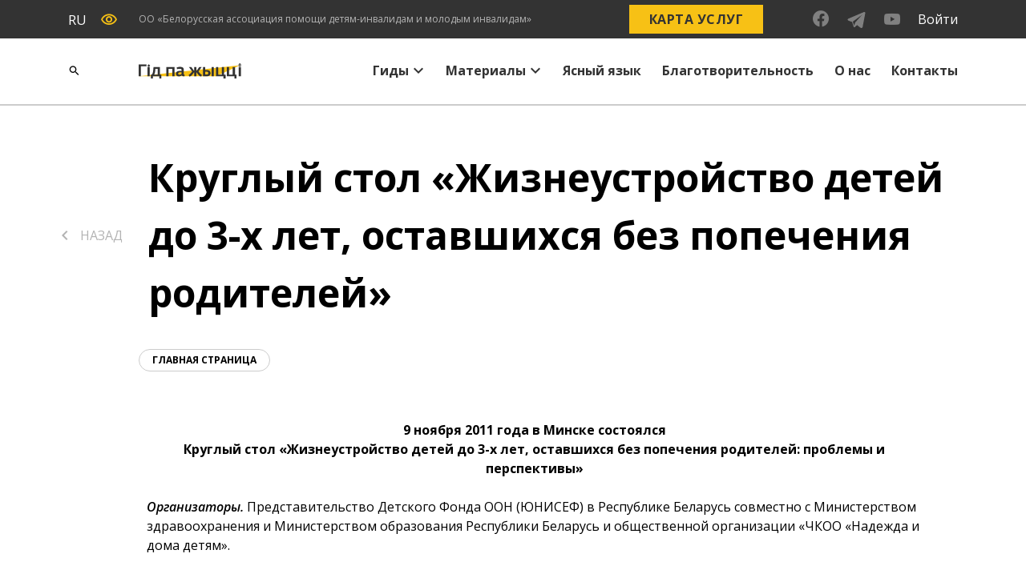

--- FILE ---
content_type: text/html; charset=UTF-8
request_url: https://lifeguide.by/kruglyj-stol-zhizneustrojstvo-detej-do-3-x-let-ostavshixsya-bez-popecheniya-roditelej/
body_size: 22206
content:
<!doctype html>
<html lang="ru-RU">
<head>
	<meta charset="UTF-8">
	<meta name="viewport" content="width=device-width, initial-scale=1">
	<link rel="profile" href="https://gmpg.org/xfn/11">

    <link rel="icon" type="image/svg" sizes="16x16" href="https://lifeguide.by/wp-content/themes/lifeguide/img/favicon_16.svg">
    <link rel="icon" type="image/svg" sizes="32x32" href="https://lifeguide.by/wp-content/themes/lifeguide/img/favicon_32.svg">
    <link rel="icon" type="image/svg" sizes="48x48" href="https://lifeguide.by/wp-content/themes/lifeguide/img/favicon_48.svg">
    <link rel="icon" type="image/svg" sizes="72x72" href="https://lifeguide.by/wp-content/themes/lifeguide/img/favicon_72.svg">

	<meta name='robots' content='index, follow, max-image-preview:large, max-snippet:-1, max-video-preview:-1' />
	<style>img:is([sizes="auto" i], [sizes^="auto," i]) { contain-intrinsic-size: 3000px 1500px }</style>
	<link rel="alternate" hreflang="ru" href="https://lifeguide.by/kruglyj-stol-zhizneustrojstvo-detej-do-3-x-let-ostavshixsya-bez-popecheniya-roditelej/" />
<link rel="alternate" hreflang="en" href="https://lifeguide.by/en/kruglyj-stol-zhizneustrojstvo-detej-do-3-x-let-ostavshixsya-bez-popecheniya-roditelej/" />

	<!-- This site is optimized with the Yoast SEO plugin v26.8 - https://yoast.com/product/yoast-seo-wordpress/ -->
	<title>Круглый стол «Жизнеустройство детей до 3-х лет, оставшихся без попечения родителей» - Lifeguide</title>
	<link rel="canonical" href="https://lifeguide.by/kruglyj-stol-zhizneustrojstvo-detej-do-3-x-let-ostavshixsya-bez-popecheniya-roditelej/" />
	<meta property="og:locale" content="ru_RU" />
	<meta property="og:type" content="article" />
	<meta property="og:title" content="Круглый стол «Жизнеустройство детей до 3-х лет, оставшихся без попечения родителей» - Lifeguide" />
	<meta property="og:description" content="9 ноября 2011 года в Минске состоялся Круглый стол «Жизнеустройство детей до 3-х лет, оставшихся..." />
	<meta property="og:url" content="https://lifeguide.by/kruglyj-stol-zhizneustrojstvo-detej-do-3-x-let-ostavshixsya-bez-popecheniya-roditelej/" />
	<meta property="og:site_name" content="Lifeguide" />
	<meta property="article:published_time" content="2011-11-14T19:26:01+00:00" />
	<meta name="author" content="@manager" />
	<meta name="twitter:card" content="summary_large_image" />
	<meta name="twitter:label1" content="Написано автором" />
	<meta name="twitter:data1" content="@manager" />
	<script type="application/ld+json" class="yoast-schema-graph">{"@context":"https://schema.org","@graph":[{"@type":"Article","@id":"https://lifeguide.by/kruglyj-stol-zhizneustrojstvo-detej-do-3-x-let-ostavshixsya-bez-popecheniya-roditelej/#article","isPartOf":{"@id":"https://lifeguide.by/kruglyj-stol-zhizneustrojstvo-detej-do-3-x-let-ostavshixsya-bez-popecheniya-roditelej/"},"author":{"name":"@manager","@id":"https://lifeguide.by/#/schema/person/2daf36a166fdb6e84bf918e1bedd49cc"},"headline":"Круглый стол «Жизнеустройство детей до 3-х лет, оставшихся без попечения родителей»","datePublished":"2011-11-14T19:26:01+00:00","mainEntityOfPage":{"@id":"https://lifeguide.by/kruglyj-stol-zhizneustrojstvo-detej-do-3-x-let-ostavshixsya-bez-popecheniya-roditelej/"},"wordCount":795,"commentCount":0,"articleSection":["Главная страница"],"inLanguage":"ru-RU","potentialAction":[{"@type":"CommentAction","name":"Comment","target":["https://lifeguide.by/kruglyj-stol-zhizneustrojstvo-detej-do-3-x-let-ostavshixsya-bez-popecheniya-roditelej/#respond"]}]},{"@type":"WebPage","@id":"https://lifeguide.by/kruglyj-stol-zhizneustrojstvo-detej-do-3-x-let-ostavshixsya-bez-popecheniya-roditelej/","url":"https://lifeguide.by/kruglyj-stol-zhizneustrojstvo-detej-do-3-x-let-ostavshixsya-bez-popecheniya-roditelej/","name":"Круглый стол «Жизнеустройство детей до 3-х лет, оставшихся без попечения родителей» - Lifeguide","isPartOf":{"@id":"https://lifeguide.by/#website"},"datePublished":"2011-11-14T19:26:01+00:00","author":{"@id":"https://lifeguide.by/#/schema/person/2daf36a166fdb6e84bf918e1bedd49cc"},"breadcrumb":{"@id":"https://lifeguide.by/kruglyj-stol-zhizneustrojstvo-detej-do-3-x-let-ostavshixsya-bez-popecheniya-roditelej/#breadcrumb"},"inLanguage":"ru-RU","potentialAction":[{"@type":"ReadAction","target":["https://lifeguide.by/kruglyj-stol-zhizneustrojstvo-detej-do-3-x-let-ostavshixsya-bez-popecheniya-roditelej/"]}]},{"@type":"BreadcrumbList","@id":"https://lifeguide.by/kruglyj-stol-zhizneustrojstvo-detej-do-3-x-let-ostavshixsya-bez-popecheniya-roditelej/#breadcrumb","itemListElement":[{"@type":"ListItem","position":1,"name":"Главная страница","item":"https://lifeguide.by/"},{"@type":"ListItem","position":2,"name":"Круглый стол «Жизнеустройство детей до 3-х лет, оставшихся без попечения родителей»"}]},{"@type":"WebSite","@id":"https://lifeguide.by/#website","url":"https://lifeguide.by/","name":"Lifeguide","description":"","potentialAction":[{"@type":"SearchAction","target":{"@type":"EntryPoint","urlTemplate":"https://lifeguide.by/?s={search_term_string}"},"query-input":{"@type":"PropertyValueSpecification","valueRequired":true,"valueName":"search_term_string"}}],"inLanguage":"ru-RU"},{"@type":"Person","@id":"https://lifeguide.by/#/schema/person/2daf36a166fdb6e84bf918e1bedd49cc","name":"@manager","image":{"@type":"ImageObject","inLanguage":"ru-RU","@id":"https://lifeguide.by/#/schema/person/image/","url":"https://secure.gravatar.com/avatar/fd244ef757eff51a7498defd8156a09c?s=96&d=mm&r=g","contentUrl":"https://secure.gravatar.com/avatar/fd244ef757eff51a7498defd8156a09c?s=96&d=mm&r=g","caption":"@manager"},"sameAs":["http://lifeguide.by"],"url":"https://lifeguide.by/author/manager/"}]}</script>
	<!-- / Yoast SEO plugin. -->


<link rel='dns-prefetch' href='//api-maps.yandex.ru' />
<link rel='preconnect' href='//api-maps.yandex.ru' />
<link rel="alternate" type="application/rss+xml" title="Lifeguide &raquo; Лента" href="https://lifeguide.by/feed/" />
<link rel="alternate" type="application/rss+xml" title="Lifeguide &raquo; Лента комментариев" href="https://lifeguide.by/comments/feed/" />
<link rel="alternate" type="application/rss+xml" title="Lifeguide &raquo; Лента комментариев к &laquo;Круглый стол «Жизнеустройство детей до 3-х лет, оставшихся без попечения родителей»&raquo;" href="https://lifeguide.by/kruglyj-stol-zhizneustrojstvo-detej-do-3-x-let-ostavshixsya-bez-popecheniya-roditelej/feed/" />
<script>
window._wpemojiSettings = {"baseUrl":"https:\/\/s.w.org\/images\/core\/emoji\/15.0.3\/72x72\/","ext":".png","svgUrl":"https:\/\/s.w.org\/images\/core\/emoji\/15.0.3\/svg\/","svgExt":".svg","source":{"concatemoji":"https:\/\/lifeguide.by\/wp-includes\/js\/wp-emoji-release.min.js?ver=6.7.4"}};
/*! This file is auto-generated */
!function(i,n){var o,s,e;function c(e){try{var t={supportTests:e,timestamp:(new Date).valueOf()};sessionStorage.setItem(o,JSON.stringify(t))}catch(e){}}function p(e,t,n){e.clearRect(0,0,e.canvas.width,e.canvas.height),e.fillText(t,0,0);var t=new Uint32Array(e.getImageData(0,0,e.canvas.width,e.canvas.height).data),r=(e.clearRect(0,0,e.canvas.width,e.canvas.height),e.fillText(n,0,0),new Uint32Array(e.getImageData(0,0,e.canvas.width,e.canvas.height).data));return t.every(function(e,t){return e===r[t]})}function u(e,t,n){switch(t){case"flag":return n(e,"\ud83c\udff3\ufe0f\u200d\u26a7\ufe0f","\ud83c\udff3\ufe0f\u200b\u26a7\ufe0f")?!1:!n(e,"\ud83c\uddfa\ud83c\uddf3","\ud83c\uddfa\u200b\ud83c\uddf3")&&!n(e,"\ud83c\udff4\udb40\udc67\udb40\udc62\udb40\udc65\udb40\udc6e\udb40\udc67\udb40\udc7f","\ud83c\udff4\u200b\udb40\udc67\u200b\udb40\udc62\u200b\udb40\udc65\u200b\udb40\udc6e\u200b\udb40\udc67\u200b\udb40\udc7f");case"emoji":return!n(e,"\ud83d\udc26\u200d\u2b1b","\ud83d\udc26\u200b\u2b1b")}return!1}function f(e,t,n){var r="undefined"!=typeof WorkerGlobalScope&&self instanceof WorkerGlobalScope?new OffscreenCanvas(300,150):i.createElement("canvas"),a=r.getContext("2d",{willReadFrequently:!0}),o=(a.textBaseline="top",a.font="600 32px Arial",{});return e.forEach(function(e){o[e]=t(a,e,n)}),o}function t(e){var t=i.createElement("script");t.src=e,t.defer=!0,i.head.appendChild(t)}"undefined"!=typeof Promise&&(o="wpEmojiSettingsSupports",s=["flag","emoji"],n.supports={everything:!0,everythingExceptFlag:!0},e=new Promise(function(e){i.addEventListener("DOMContentLoaded",e,{once:!0})}),new Promise(function(t){var n=function(){try{var e=JSON.parse(sessionStorage.getItem(o));if("object"==typeof e&&"number"==typeof e.timestamp&&(new Date).valueOf()<e.timestamp+604800&&"object"==typeof e.supportTests)return e.supportTests}catch(e){}return null}();if(!n){if("undefined"!=typeof Worker&&"undefined"!=typeof OffscreenCanvas&&"undefined"!=typeof URL&&URL.createObjectURL&&"undefined"!=typeof Blob)try{var e="postMessage("+f.toString()+"("+[JSON.stringify(s),u.toString(),p.toString()].join(",")+"));",r=new Blob([e],{type:"text/javascript"}),a=new Worker(URL.createObjectURL(r),{name:"wpTestEmojiSupports"});return void(a.onmessage=function(e){c(n=e.data),a.terminate(),t(n)})}catch(e){}c(n=f(s,u,p))}t(n)}).then(function(e){for(var t in e)n.supports[t]=e[t],n.supports.everything=n.supports.everything&&n.supports[t],"flag"!==t&&(n.supports.everythingExceptFlag=n.supports.everythingExceptFlag&&n.supports[t]);n.supports.everythingExceptFlag=n.supports.everythingExceptFlag&&!n.supports.flag,n.DOMReady=!1,n.readyCallback=function(){n.DOMReady=!0}}).then(function(){return e}).then(function(){var e;n.supports.everything||(n.readyCallback(),(e=n.source||{}).concatemoji?t(e.concatemoji):e.wpemoji&&e.twemoji&&(t(e.twemoji),t(e.wpemoji)))}))}((window,document),window._wpemojiSettings);
</script>
<style id='wp-emoji-styles-inline-css'>

	img.wp-smiley, img.emoji {
		display: inline !important;
		border: none !important;
		box-shadow: none !important;
		height: 1em !important;
		width: 1em !important;
		margin: 0 0.07em !important;
		vertical-align: -0.1em !important;
		background: none !important;
		padding: 0 !important;
	}
</style>
<link rel='stylesheet' id='wp-block-library-css' href='https://lifeguide.by/wp-includes/css/dist/block-library/style.min.css?ver=6.7.4' media='all' />
<link rel='stylesheet' id='wp-bootstrap-blocks-styles-css' href='https://lifeguide.by/wp-content/cache/autoptimize/css/autoptimize_single_670ceb20bdffc3b0af99a495eb4e34ba.css?ver=5.2.1' media='all' />
<link rel='stylesheet' id='wp-components-css' href='https://lifeguide.by/wp-includes/css/dist/components/style.min.css?ver=6.7.4' media='all' />
<link rel='stylesheet' id='wp-preferences-css' href='https://lifeguide.by/wp-includes/css/dist/preferences/style.min.css?ver=6.7.4' media='all' />
<link rel='stylesheet' id='wp-block-editor-css' href='https://lifeguide.by/wp-includes/css/dist/block-editor/style.min.css?ver=6.7.4' media='all' />
<link rel='stylesheet' id='wp-reusable-blocks-css' href='https://lifeguide.by/wp-includes/css/dist/reusable-blocks/style.min.css?ver=6.7.4' media='all' />
<link rel='stylesheet' id='wp-patterns-css' href='https://lifeguide.by/wp-includes/css/dist/patterns/style.min.css?ver=6.7.4' media='all' />
<link rel='stylesheet' id='wp-editor-css' href='https://lifeguide.by/wp-includes/css/dist/editor/style.min.css?ver=6.7.4' media='all' />
<link rel='stylesheet' id='ilist_block-cgb-style-css-css' href='https://lifeguide.by/wp-content/plugins/infographic-and-list-builder-ilist/gutenberg/ilist-block/dist/blocks.style.build.css?ver=6.7.4' media='all' />
<style id='classic-theme-styles-inline-css'>
/*! This file is auto-generated */
.wp-block-button__link{color:#fff;background-color:#32373c;border-radius:9999px;box-shadow:none;text-decoration:none;padding:calc(.667em + 2px) calc(1.333em + 2px);font-size:1.125em}.wp-block-file__button{background:#32373c;color:#fff;text-decoration:none}
</style>
<style id='global-styles-inline-css'>
:root{--wp--preset--aspect-ratio--square: 1;--wp--preset--aspect-ratio--4-3: 4/3;--wp--preset--aspect-ratio--3-4: 3/4;--wp--preset--aspect-ratio--3-2: 3/2;--wp--preset--aspect-ratio--2-3: 2/3;--wp--preset--aspect-ratio--16-9: 16/9;--wp--preset--aspect-ratio--9-16: 9/16;--wp--preset--color--black: #000000;--wp--preset--color--cyan-bluish-gray: #abb8c3;--wp--preset--color--white: #ffffff;--wp--preset--color--pale-pink: #f78da7;--wp--preset--color--vivid-red: #cf2e2e;--wp--preset--color--luminous-vivid-orange: #ff6900;--wp--preset--color--luminous-vivid-amber: #fcb900;--wp--preset--color--light-green-cyan: #7bdcb5;--wp--preset--color--vivid-green-cyan: #00d084;--wp--preset--color--pale-cyan-blue: #8ed1fc;--wp--preset--color--vivid-cyan-blue: #0693e3;--wp--preset--color--vivid-purple: #9b51e0;--wp--preset--gradient--vivid-cyan-blue-to-vivid-purple: linear-gradient(135deg,rgba(6,147,227,1) 0%,rgb(155,81,224) 100%);--wp--preset--gradient--light-green-cyan-to-vivid-green-cyan: linear-gradient(135deg,rgb(122,220,180) 0%,rgb(0,208,130) 100%);--wp--preset--gradient--luminous-vivid-amber-to-luminous-vivid-orange: linear-gradient(135deg,rgba(252,185,0,1) 0%,rgba(255,105,0,1) 100%);--wp--preset--gradient--luminous-vivid-orange-to-vivid-red: linear-gradient(135deg,rgba(255,105,0,1) 0%,rgb(207,46,46) 100%);--wp--preset--gradient--very-light-gray-to-cyan-bluish-gray: linear-gradient(135deg,rgb(238,238,238) 0%,rgb(169,184,195) 100%);--wp--preset--gradient--cool-to-warm-spectrum: linear-gradient(135deg,rgb(74,234,220) 0%,rgb(151,120,209) 20%,rgb(207,42,186) 40%,rgb(238,44,130) 60%,rgb(251,105,98) 80%,rgb(254,248,76) 100%);--wp--preset--gradient--blush-light-purple: linear-gradient(135deg,rgb(255,206,236) 0%,rgb(152,150,240) 100%);--wp--preset--gradient--blush-bordeaux: linear-gradient(135deg,rgb(254,205,165) 0%,rgb(254,45,45) 50%,rgb(107,0,62) 100%);--wp--preset--gradient--luminous-dusk: linear-gradient(135deg,rgb(255,203,112) 0%,rgb(199,81,192) 50%,rgb(65,88,208) 100%);--wp--preset--gradient--pale-ocean: linear-gradient(135deg,rgb(255,245,203) 0%,rgb(182,227,212) 50%,rgb(51,167,181) 100%);--wp--preset--gradient--electric-grass: linear-gradient(135deg,rgb(202,248,128) 0%,rgb(113,206,126) 100%);--wp--preset--gradient--midnight: linear-gradient(135deg,rgb(2,3,129) 0%,rgb(40,116,252) 100%);--wp--preset--font-size--small: 13px;--wp--preset--font-size--medium: 20px;--wp--preset--font-size--large: 36px;--wp--preset--font-size--x-large: 42px;--wp--preset--spacing--20: 0.44rem;--wp--preset--spacing--30: 0.67rem;--wp--preset--spacing--40: 1rem;--wp--preset--spacing--50: 1.5rem;--wp--preset--spacing--60: 2.25rem;--wp--preset--spacing--70: 3.38rem;--wp--preset--spacing--80: 5.06rem;--wp--preset--shadow--natural: 6px 6px 9px rgba(0, 0, 0, 0.2);--wp--preset--shadow--deep: 12px 12px 50px rgba(0, 0, 0, 0.4);--wp--preset--shadow--sharp: 6px 6px 0px rgba(0, 0, 0, 0.2);--wp--preset--shadow--outlined: 6px 6px 0px -3px rgba(255, 255, 255, 1), 6px 6px rgba(0, 0, 0, 1);--wp--preset--shadow--crisp: 6px 6px 0px rgba(0, 0, 0, 1);}:where(.is-layout-flex){gap: 0.5em;}:where(.is-layout-grid){gap: 0.5em;}body .is-layout-flex{display: flex;}.is-layout-flex{flex-wrap: wrap;align-items: center;}.is-layout-flex > :is(*, div){margin: 0;}body .is-layout-grid{display: grid;}.is-layout-grid > :is(*, div){margin: 0;}:where(.wp-block-columns.is-layout-flex){gap: 2em;}:where(.wp-block-columns.is-layout-grid){gap: 2em;}:where(.wp-block-post-template.is-layout-flex){gap: 1.25em;}:where(.wp-block-post-template.is-layout-grid){gap: 1.25em;}.has-black-color{color: var(--wp--preset--color--black) !important;}.has-cyan-bluish-gray-color{color: var(--wp--preset--color--cyan-bluish-gray) !important;}.has-white-color{color: var(--wp--preset--color--white) !important;}.has-pale-pink-color{color: var(--wp--preset--color--pale-pink) !important;}.has-vivid-red-color{color: var(--wp--preset--color--vivid-red) !important;}.has-luminous-vivid-orange-color{color: var(--wp--preset--color--luminous-vivid-orange) !important;}.has-luminous-vivid-amber-color{color: var(--wp--preset--color--luminous-vivid-amber) !important;}.has-light-green-cyan-color{color: var(--wp--preset--color--light-green-cyan) !important;}.has-vivid-green-cyan-color{color: var(--wp--preset--color--vivid-green-cyan) !important;}.has-pale-cyan-blue-color{color: var(--wp--preset--color--pale-cyan-blue) !important;}.has-vivid-cyan-blue-color{color: var(--wp--preset--color--vivid-cyan-blue) !important;}.has-vivid-purple-color{color: var(--wp--preset--color--vivid-purple) !important;}.has-black-background-color{background-color: var(--wp--preset--color--black) !important;}.has-cyan-bluish-gray-background-color{background-color: var(--wp--preset--color--cyan-bluish-gray) !important;}.has-white-background-color{background-color: var(--wp--preset--color--white) !important;}.has-pale-pink-background-color{background-color: var(--wp--preset--color--pale-pink) !important;}.has-vivid-red-background-color{background-color: var(--wp--preset--color--vivid-red) !important;}.has-luminous-vivid-orange-background-color{background-color: var(--wp--preset--color--luminous-vivid-orange) !important;}.has-luminous-vivid-amber-background-color{background-color: var(--wp--preset--color--luminous-vivid-amber) !important;}.has-light-green-cyan-background-color{background-color: var(--wp--preset--color--light-green-cyan) !important;}.has-vivid-green-cyan-background-color{background-color: var(--wp--preset--color--vivid-green-cyan) !important;}.has-pale-cyan-blue-background-color{background-color: var(--wp--preset--color--pale-cyan-blue) !important;}.has-vivid-cyan-blue-background-color{background-color: var(--wp--preset--color--vivid-cyan-blue) !important;}.has-vivid-purple-background-color{background-color: var(--wp--preset--color--vivid-purple) !important;}.has-black-border-color{border-color: var(--wp--preset--color--black) !important;}.has-cyan-bluish-gray-border-color{border-color: var(--wp--preset--color--cyan-bluish-gray) !important;}.has-white-border-color{border-color: var(--wp--preset--color--white) !important;}.has-pale-pink-border-color{border-color: var(--wp--preset--color--pale-pink) !important;}.has-vivid-red-border-color{border-color: var(--wp--preset--color--vivid-red) !important;}.has-luminous-vivid-orange-border-color{border-color: var(--wp--preset--color--luminous-vivid-orange) !important;}.has-luminous-vivid-amber-border-color{border-color: var(--wp--preset--color--luminous-vivid-amber) !important;}.has-light-green-cyan-border-color{border-color: var(--wp--preset--color--light-green-cyan) !important;}.has-vivid-green-cyan-border-color{border-color: var(--wp--preset--color--vivid-green-cyan) !important;}.has-pale-cyan-blue-border-color{border-color: var(--wp--preset--color--pale-cyan-blue) !important;}.has-vivid-cyan-blue-border-color{border-color: var(--wp--preset--color--vivid-cyan-blue) !important;}.has-vivid-purple-border-color{border-color: var(--wp--preset--color--vivid-purple) !important;}.has-vivid-cyan-blue-to-vivid-purple-gradient-background{background: var(--wp--preset--gradient--vivid-cyan-blue-to-vivid-purple) !important;}.has-light-green-cyan-to-vivid-green-cyan-gradient-background{background: var(--wp--preset--gradient--light-green-cyan-to-vivid-green-cyan) !important;}.has-luminous-vivid-amber-to-luminous-vivid-orange-gradient-background{background: var(--wp--preset--gradient--luminous-vivid-amber-to-luminous-vivid-orange) !important;}.has-luminous-vivid-orange-to-vivid-red-gradient-background{background: var(--wp--preset--gradient--luminous-vivid-orange-to-vivid-red) !important;}.has-very-light-gray-to-cyan-bluish-gray-gradient-background{background: var(--wp--preset--gradient--very-light-gray-to-cyan-bluish-gray) !important;}.has-cool-to-warm-spectrum-gradient-background{background: var(--wp--preset--gradient--cool-to-warm-spectrum) !important;}.has-blush-light-purple-gradient-background{background: var(--wp--preset--gradient--blush-light-purple) !important;}.has-blush-bordeaux-gradient-background{background: var(--wp--preset--gradient--blush-bordeaux) !important;}.has-luminous-dusk-gradient-background{background: var(--wp--preset--gradient--luminous-dusk) !important;}.has-pale-ocean-gradient-background{background: var(--wp--preset--gradient--pale-ocean) !important;}.has-electric-grass-gradient-background{background: var(--wp--preset--gradient--electric-grass) !important;}.has-midnight-gradient-background{background: var(--wp--preset--gradient--midnight) !important;}.has-small-font-size{font-size: var(--wp--preset--font-size--small) !important;}.has-medium-font-size{font-size: var(--wp--preset--font-size--medium) !important;}.has-large-font-size{font-size: var(--wp--preset--font-size--large) !important;}.has-x-large-font-size{font-size: var(--wp--preset--font-size--x-large) !important;}
:where(.wp-block-post-template.is-layout-flex){gap: 1.25em;}:where(.wp-block-post-template.is-layout-grid){gap: 1.25em;}
:where(.wp-block-columns.is-layout-flex){gap: 2em;}:where(.wp-block-columns.is-layout-grid){gap: 2em;}
:root :where(.wp-block-pullquote){font-size: 1.5em;line-height: 1.6;}
</style>
<link rel='stylesheet' id='ilist-embed-form-css-css' href='https://lifeguide.by/wp-content/cache/autoptimize/css/autoptimize_single_23cf5c943dc487983b910faea025d69e.css?ver=6.7.4' media='all' />
<link rel='stylesheet' id='wp-polls-css' href='https://lifeguide.by/wp-content/cache/autoptimize/css/autoptimize_single_e619fed4db9cedec2065f006d5b63713.css?ver=2.77.0' media='all' />
<style id='wp-polls-inline-css'>
.wp-polls .pollbar {
	margin: 1px;
	font-size: 6px;
	line-height: 8px;
	height: 8px;
	background: #F7C115;
	border: 1px solid #c8c8c8;
}

</style>
<link rel='stylesheet' id='wpml-legacy-dropdown-0-css' href='https://lifeguide.by/wp-content/cache/autoptimize/css/autoptimize_single_f2b86d26574da0399d888e06e0f53d0d.css?ver=1' media='all' />
<link rel='stylesheet' id='lifeguide-style-css' href='https://lifeguide.by/wp-content/cache/autoptimize/css/autoptimize_single_10e311a890a64740149694d85818551b.css?ver=1.0.0' media='all' />
<link rel='stylesheet' id='dashicons-css' href='https://lifeguide.by/wp-includes/css/dashicons.min.css?ver=6.7.4' media='all' />
<link rel='stylesheet' id='elementor-icons-ekiticons-css' href='https://lifeguide.by/wp-content/cache/autoptimize/css/autoptimize_single_9323fd320e12c4d0d865a254138147d4.css?ver=2.8.1' media='all' />
<link rel='stylesheet' id='heateor_sss_frontend_css-css' href='https://lifeguide.by/wp-content/cache/autoptimize/css/autoptimize_single_ba4cc2135d79faefe28d070ad9d25a43.css?ver=3.3.79' media='all' />
<style id='heateor_sss_frontend_css-inline-css'>
.heateor_sss_button_instagram span.heateor_sss_svg,a.heateor_sss_instagram span.heateor_sss_svg{background:radial-gradient(circle at 30% 107%,#fdf497 0,#fdf497 5%,#fd5949 45%,#d6249f 60%,#285aeb 90%)}.heateor_sss_horizontal_sharing .heateor_sss_svg,.heateor_sss_standard_follow_icons_container .heateor_sss_svg{color:#fff;border-width:0px;border-style:solid;border-color:transparent}.heateor_sss_horizontal_sharing .heateorSssTCBackground{color:#666}.heateor_sss_horizontal_sharing span.heateor_sss_svg:hover,.heateor_sss_standard_follow_icons_container span.heateor_sss_svg:hover{border-color:transparent;}.heateor_sss_vertical_sharing span.heateor_sss_svg,.heateor_sss_floating_follow_icons_container span.heateor_sss_svg{color:#fff;border-width:0px;border-style:solid;border-color:transparent;}.heateor_sss_vertical_sharing .heateorSssTCBackground{color:#666;}.heateor_sss_vertical_sharing span.heateor_sss_svg:hover,.heateor_sss_floating_follow_icons_container span.heateor_sss_svg:hover{border-color:transparent;}@media screen and (max-width:783px) {.heateor_sss_vertical_sharing{display:none!important}}
</style>
<link rel='stylesheet' id='msl-main-css' href='https://lifeguide.by/wp-content/cache/autoptimize/css/autoptimize_single_b451a096ff889c758f0337968beedbf2.css?ver=3.8.1' media='all' />
<link rel='stylesheet' id='msl-custom-css' href='https://lifeguide.by/wp-content/cache/autoptimize/css/autoptimize_single_f10c45507e1bfa887f7383c32c42463c.css?ver=7' media='all' />
<link rel='stylesheet' id='ekit-widget-styles-css' href='https://lifeguide.by/wp-content/cache/autoptimize/css/autoptimize_single_0556fb7bf8dda33ac05da657338c285c.css?ver=2.8.1' media='all' />
<link rel='stylesheet' id='ekit-responsive-css' href='https://lifeguide.by/wp-content/cache/autoptimize/css/autoptimize_single_d942a12c644c208f99aeaa5fc0914d92.css?ver=2.8.1' media='all' />
<link rel='stylesheet' id='um_fonticons_ii-css' href='https://lifeguide.by/wp-content/cache/autoptimize/css/autoptimize_single_966154d08c4d94a4ba4017ed4066a336.css?ver=2.6.7' media='all' />
<link rel='stylesheet' id='um_fonticons_fa-css' href='https://lifeguide.by/wp-content/cache/autoptimize/css/autoptimize_single_fb34b54dfdeb07180a266c7ea35a78b6.css?ver=2.6.7' media='all' />
<link rel='stylesheet' id='select2-css' href='https://lifeguide.by/wp-content/plugins/ultimate-member/assets/css/select2/select2.min.css?ver=4.0.13' media='all' />
<link rel='stylesheet' id='um_crop-css' href='https://lifeguide.by/wp-content/cache/autoptimize/css/autoptimize_single_4c0026bce2ea113c8a36db26cfe18641.css?ver=2.6.7' media='all' />
<link rel='stylesheet' id='um_modal-css' href='https://lifeguide.by/wp-content/cache/autoptimize/css/autoptimize_single_3336b6c3f6b7147ea72340150fd2bfa0.css?ver=2.6.7' media='all' />
<link rel='stylesheet' id='um_styles-css' href='https://lifeguide.by/wp-content/cache/autoptimize/css/autoptimize_single_86426b680d731b7932ff50165ac94447.css?ver=2.6.7' media='all' />
<link rel='stylesheet' id='um_profile-css' href='https://lifeguide.by/wp-content/cache/autoptimize/css/autoptimize_single_2e26c419e49eea98d304dad6753b6cbb.css?ver=2.6.7' media='all' />
<link rel='stylesheet' id='um_account-css' href='https://lifeguide.by/wp-content/cache/autoptimize/css/autoptimize_single_4abd2670b8f098e90dac7f8f64263b11.css?ver=2.6.7' media='all' />
<link rel='stylesheet' id='um_misc-css' href='https://lifeguide.by/wp-content/cache/autoptimize/css/autoptimize_single_a5610279d036c303f4c32eadb1adce8e.css?ver=2.6.7' media='all' />
<link rel='stylesheet' id='um_fileupload-css' href='https://lifeguide.by/wp-content/cache/autoptimize/css/autoptimize_single_b5c3aec82e867a4e7746d0378d868038.css?ver=2.6.7' media='all' />
<link rel='stylesheet' id='um_datetime-css' href='https://lifeguide.by/wp-content/cache/autoptimize/css/autoptimize_single_f6c45e3315a689853bb35c99f850fbfa.css?ver=2.6.7' media='all' />
<link rel='stylesheet' id='um_datetime_date-css' href='https://lifeguide.by/wp-content/cache/autoptimize/css/autoptimize_single_615a08335dbad91cb002e296b96faf50.css?ver=2.6.7' media='all' />
<link rel='stylesheet' id='um_datetime_time-css' href='https://lifeguide.by/wp-content/cache/autoptimize/css/autoptimize_single_0f0b60c57eca87de572ec787ff074e5f.css?ver=2.6.7' media='all' />
<link rel='stylesheet' id='um_raty-css' href='https://lifeguide.by/wp-content/cache/autoptimize/css/autoptimize_single_5a3120c0a9ec561b63ec0121be9b2f61.css?ver=2.6.7' media='all' />
<link rel='stylesheet' id='um_scrollbar-css' href='https://lifeguide.by/wp-content/cache/autoptimize/css/autoptimize_single_78dd608e192eb320bf5b40f47d17889f.css?ver=2.6.7' media='all' />
<link rel='stylesheet' id='um_tipsy-css' href='https://lifeguide.by/wp-content/cache/autoptimize/css/autoptimize_single_a0643c61995c315390571ba648b06411.css?ver=2.6.7' media='all' />
<link rel='stylesheet' id='um_responsive-css' href='https://lifeguide.by/wp-content/cache/autoptimize/css/autoptimize_single_79b9a2cd0a416daea04cfdf94caa23dc.css?ver=2.6.7' media='all' />
<link rel='stylesheet' id='um_default_css-css' href='https://lifeguide.by/wp-content/cache/autoptimize/css/autoptimize_single_8c705fb16352eef04415789ecd9d4462.css?ver=2.6.7' media='all' />
<script src="https://lifeguide.by/wp-includes/js/jquery/jquery.min.js?ver=3.7.1" id="jquery-core-js"></script>
<script src="https://lifeguide.by/wp-includes/js/jquery/jquery-migrate.min.js?ver=3.4.1" id="jquery-migrate-js"></script>
<script src="https://lifeguide.by/wp-content/plugins/infographic-and-list-builder-ilist//embed/js/embed-form.js?ver=6.7.4" id="ilist-embed-form-script-js"></script>
<script src="//lifeguide.by/wp-content/plugins/sitepress-multilingual-cms/templates/language-switchers/legacy-dropdown/script.js?ver=1" id="wpml-legacy-dropdown-0-js"></script>
<script src="https://lifeguide.by/wp-content/plugins/ultimate-member/assets/js/um-gdpr.min.js?ver=2.6.7" id="um-gdpr-js"></script>
<link rel="https://api.w.org/" href="https://lifeguide.by/wp-json/" /><link rel="alternate" title="JSON" type="application/json" href="https://lifeguide.by/wp-json/wp/v2/posts/2839" /><link rel="EditURI" type="application/rsd+xml" title="RSD" href="https://lifeguide.by/xmlrpc.php?rsd" />
<meta name="generator" content="WordPress 6.7.4" />
<link rel='shortlink' href='https://lifeguide.by/?p=2839' />
<link rel="alternate" title="oEmbed (JSON)" type="application/json+oembed" href="https://lifeguide.by/wp-json/oembed/1.0/embed?url=https%3A%2F%2Flifeguide.by%2Fkruglyj-stol-zhizneustrojstvo-detej-do-3-x-let-ostavshixsya-bez-popecheniya-roditelej%2F" />
<link rel="alternate" title="oEmbed (XML)" type="text/xml+oembed" href="https://lifeguide.by/wp-json/oembed/1.0/embed?url=https%3A%2F%2Flifeguide.by%2Fkruglyj-stol-zhizneustrojstvo-detej-do-3-x-let-ostavshixsya-bez-popecheniya-roditelej%2F&#038;format=xml" />
<meta name="generator" content="WPML ver:4.4.1 stt:1,45;" />
<script type="text/javascript">
           	var ajaxurl = "https://lifeguide.by/wp-admin/admin-ajax.php";
         	var qc_ilist_get_ajax_nonce = "16603cec2b";
         </script><script>var ms_grabbing_curosr = 'https://lifeguide.by/wp-content/plugins/master-slider/public/assets/css/common/grabbing.cur', ms_grab_curosr = 'https://lifeguide.by/wp-content/plugins/master-slider/public/assets/css/common/grab.cur';</script>
<meta name="generator" content="MasterSlider 3.8.1 - Responsive Touch Image Slider | avt.li/msf" />
		<style type="text/css">
			.um_request_name {
				display: none !important;
			}
		</style>
	<link rel="pingback" href="https://lifeguide.by/xmlrpc.php"><meta name="generator" content="Elementor 3.13.4; features: e_dom_optimization, e_optimized_assets_loading, e_optimized_css_loading, a11y_improvements, additional_custom_breakpoints; settings: css_print_method-external, google_font-enabled, font_display-swap">
<style>.recentcomments a{display:inline !important;padding:0 !important;margin:0 !important;}</style><link rel="icon" href="https://lifeguide.by/wp-content/uploads/2021/02/cropped-favicon_512-1-32x32.png" sizes="32x32" />
<link rel="icon" href="https://lifeguide.by/wp-content/uploads/2021/02/cropped-favicon_512-1-192x192.png" sizes="192x192" />
<link rel="apple-touch-icon" href="https://lifeguide.by/wp-content/uploads/2021/02/cropped-favicon_512-1-180x180.png" />
<meta name="msapplication-TileImage" content="https://lifeguide.by/wp-content/uploads/2021/02/cropped-favicon_512-1-270x270.png" />
</head>

<body class="post-template-default single single-post postid-2839 single-format-standard _masterslider _ms_version_3.8.1 elementor-default elementor-kit-46448">
<section id="settingsUser">
    <div class="container">
        <div class="row">
            <div class="col-md-1 setting-user__icons-container">
                <i class="icon-close"></i>
                <i class="icon-refresh"></i>
            </div>
            <div class="col-md-12">
                <div class="row">
                    <div class="col-md-13 mb-md-5 mb-3">
                        <span>Цвет сайта</span>
                        <div id="settings_color" class="d-flex justify-content-md-between justify-content-start flex-wrap">
                            <button class="-standart">стандартный</button>
                            <button class="-contrast">контрастный</button>
                            <button class="-inversion">инверсия</button>
                            <button class="-comfort">комфортный</button>
                            <button class="-blue">синий</button>
                            <button class="-brown">коричневый</button>
                        </div>
                    </div>
                    <div class="col-md-5">
                        <span>Изображения</span>
                        <button id="settings_images_enable">Показывать</button>
                        <button id="settings_images_disable" class="-outline">Не показывать</button>
                    </div>
                    <div class="col-md mt-md-0 mt-3">
                        <span>Расстояние между буквами</span>
                        <button id="settings_letter_spacing_normal">Стандартное</button>
                        <button id="settings_letter_spacing_middle" class="-outline">Среднее</button>
                        <button id="settings_letter_spacing_big" class="-outline">Большое</button>
                    </div>
                    <div class="col-md-2 mt-md-0 mt-3">
                        <span>Шрифт</span>
                        <button id="settings_size_down" class="button">А-</button>
                        <button id="settings_size_up" class="button -outline">А+</button>
                    </div>
                </div>
            </div>
        </div>
    </div>
</section>
<div id="page" class="site">
	<header id="masthead" class="site-header">
        <div class="top-header">
             <div class="container">
                 <div class="mr-auto settings-box">
                     <div>

                             <div id="header_language_list"><span class="current-lang">ru</span><ul class="language-dropdown"><li><a href="https://lifeguide.by/en/kruglyj-stol-zhizneustrojstvo-detej-do-3-x-let-ostavshixsya-bez-popecheniya-roditelej/">en</a></li></ul></div>
                         <i class="icon-eye"></i>
                     </div>
                     <span class="header__site-title">ОО «Белорусская ассоциация помощи детям-инвалидам и молодым инвалидам»</span>
                 </div>
                 <div class="ml-auto d-flex">
                    <a href="//map.lifeguide.by/" class="button map-link" target="_blank">Карта услуг</a>
                     <ul class="social-links">
                         <li><a href="https://www.facebook.com/belapdiimi/" target="_blank"><i class="icon-facebook"></i></a></li>
                         <li><a href="https://t.me/belapdi/" target="_blank"><svg fill="#000000" xmlns="http://www.w3.org/2000/svg"  viewBox="0 0 50 50" width="50px" height="50px" class="tg-icon"><path d="M46.137,6.552c-0.75-0.636-1.928-0.727-3.146-0.238l-0.002,0C41.708,6.828,6.728,21.832,5.304,22.445  c-0.259,0.09-2.521,0.934-2.288,2.814c0.208,1.695,2.026,2.397,2.248,2.478l8.893,3.045c0.59,1.964,2.765,9.21,3.246,10.758 c0.3,0.965,0.789,2.233,1.646,2.494c0.752,0.29,1.5,0.025,1.984-0.355l5.437-5.043l8.777,6.845l0.209,0.125 c0.596,0.264,1.167,0.396,1.712,0.396c0.421,0,0.825-0.079,1.211-0.237c1.315-0.54,1.841-1.793,1.896-1.935l6.556-34.077    C47.231,7.933,46.675,7.007,46.137,6.552z M22,32l-3,8l-3-10l23-17L22,32z"/></svg></a></li>
                         <li><a href="https://www.youtube.com/channel/UCnyDJylGTnlboXiRH6wms2g" target="_blank"><i class="icon-youtube"></i></a></li>
                         <!--<li><a href="#"><i class="icon-twitter"></i></a></li>-->
                     </ul>
                     <ul id="menu-login" class="enter"><li id="menu-item-33723" class="login menu-item menu-item-type-post_type menu-item-object-page menu-item-33723"><a href="https://lifeguide.by/login/">Войти</a></li>
</ul>                                          <!--<a href="" class="account"></a>-->
                 </div>
             </div>
        </div>
		<div class="header">
            <div class="search-container">
                <div class="form-search">
                    <div class="container">
                        <div class="row">
                            <div class="col-md-8">
                                <form class="search" role="search" method="post" action="https://lifeguide.by/">
                                    <div class="form-group">
                                        <i class="icon-search"></i>
                                        <input type="text" name="s" id="autocomplete" placeholder="Поиск">
                                        <i class="icon-close"></i>
                                    </div>
                                </form>
                            </div>
                        </div>
                    </div>
                </div>
                <div class="container form-search-result">
                    <div class="row">
                        <div class="col-md-8">
                            <div id="searchResultName">Найдено на сайте</div>
                            <div id="searchResult"></div>
                        </div>
                        <div class="col-md-4">
                            <div id="searchResultNameCategory">Подходящие категории</div>
                            <div id="searchResultCategory"></div>
                        </div>
                    </div>
                </div>
            </div>
            <div class="container">
                <div class="row flex-lg-wrap flex-nowrap header__row--flexible">
                    <div class="col-lg-1">
                        <a href="" class="search-open"><i class="icon-search"></i></a>
                    </div>
                    <div class="col-lg-2 flex-md-row flex-column">
                        <a class="header__logo" href="https://lifeguide.by/" rel="home">
                            <img src="https://lifeguide.by/wp-content/themes/lifeguide/img/logo.svg" alt="logo">
                        </a>
                        <span class="header__logo-descr d-md-none d-inline-block">ОО «Белорусская ассоциация помощи<br>детям-инвалидам и молодым инвалидам»</span>
                    </div>
                    <div class="col-lg-10">
                        <nav id="site-navigation" class="main-navigation">
                            <button class="menu-toggle" aria-controls="primary-menu" aria-expanded="false"><span class="dashicons dashicons-menu"></span></button>
                            <div class="menu-main-menu-container"><ul id="primary-menu" class="menu"><li id="menu-item-9" class="onecolumn menu-item menu-item-type-custom menu-item-object-custom menu-item-home menu-item-has-children menu-item-9"><a href="http://lifeguide.by/">Гиды</a>
<ul class="sub-menu">
	<li id="menu-item-758" class="menu-item menu-item-type-post_type menu-item-object-page menu-item-758"><a href="https://lifeguide.by/gid-semejnyj/">Семейный</a></li>
	<li id="menu-item-757" class="menu-item menu-item-type-post_type menu-item-object-page menu-item-757"><a href="https://lifeguide.by/gid-organizaczionnyj/">Организационный</a></li>
	<li id="menu-item-756" class="menu-item menu-item-type-post_type menu-item-object-page menu-item-756"><a href="https://lifeguide.by/gid-po-trudoustrojstvu/">Трудоустройство</a></li>
	<li id="menu-item-37605" class="menu-item menu-item-type-post_type menu-item-object-page menu-item-37605"><a href="https://lifeguide.by/soprovozhdaemoe-prozhivanie/">Сопровождаемое проживание</a></li>
	<li id="menu-item-43082" class="menu-item menu-item-type-custom menu-item-object-custom menu-item-43082"><a target="_blank" href="//map.lifeguide.by/">Карта услуг</a></li>
</ul>
</li>
<li id="menu-item-13" class="menu-item menu-item-type-custom menu-item-object-custom menu-item-has-children menu-item-13"><a href="#">Материалы</a>
<ul class="sub-menu">
	<li id="menu-item-1072" class="menu-item menu-item-type-taxonomy menu-item-object-category current-post-ancestor menu-item-has-children menu-item-1072"><a href="https://lifeguide.by/post/zhurnal/">Журнал</a>
	<ul class="sub-menu">
		<li id="menu-item-761" class="menu-item menu-item-type-taxonomy menu-item-object-category current-post-ancestor menu-item-761"><a href="https://lifeguide.by/post/zhurnal/news/">Новости</a></li>
		<li id="menu-item-33370" class="menu-item menu-item-type-taxonomy menu-item-object-category menu-item-33370"><a href="https://lifeguide.by/post/zhurnal/news_lawyer/">Новости от юриста</a></li>
		<li id="menu-item-762" class="menu-item menu-item-type-taxonomy menu-item-object-category menu-item-762"><a href="https://lifeguide.by/post/zhurnal/projects/">Проекты</a></li>
		<li id="menu-item-33369" class="menu-item menu-item-type-taxonomy menu-item-object-category menu-item-33369"><a href="https://lifeguide.by/post/zhurnal/news/proposals/">Предложения</a></li>
	</ul>
</li>
	<li id="menu-item-1047" class="menu-item menu-item-type-taxonomy menu-item-object-category menu-item-has-children menu-item-1047"><a href="https://lifeguide.by/post/biblioteka/">Библиотека</a>
	<ul class="sub-menu">
		<li id="menu-item-43752" class="menu-item menu-item-type-post_type menu-item-object-post menu-item-43752"><a href="https://lifeguide.by/uchebno-metodicheskij-kompleks-online-shkoly-social-skills/">Social Skills</a></li>
		<li id="menu-item-40810" class="menu-item menu-item-type-post_type menu-item-object-post menu-item-40810"><a href="https://lifeguide.by/reklamnyj-simvol-mnogogrannyj-resurs/">Многогранный ресурс</a></li>
		<li id="menu-item-1050" class="menu-item menu-item-type-taxonomy menu-item-object-category menu-item-1050"><a href="https://lifeguide.by/post/biblioteka/broshjury/">Брошюры</a></li>
		<li id="menu-item-1048" class="menu-item menu-item-type-taxonomy menu-item-object-category menu-item-1048"><a href="https://lifeguide.by/post/biblioteka/obychnye-lyudi/">Обычные люди</a></li>
		<li id="menu-item-34355" class="menu-item menu-item-type-post_type menu-item-object-post menu-item-34355"><a href="https://lifeguide.by/cbr/">CBR</a></li>
	</ul>
</li>
</ul>
</li>
<li id="menu-item-33612" class="menu-item menu-item-type-post_type menu-item-object-page menu-item-33612"><a href="https://lifeguide.by/yasnyj-yazyk-2/">Ясный язык</a></li>
<li id="menu-item-796" class="menu-item menu-item-type-post_type menu-item-object-page menu-item-796"><a href="https://lifeguide.by/blagotvoritelnost-2/">Благотворительность</a></li>
<li id="menu-item-919" class="menu-item menu-item-type-post_type menu-item-object-page menu-item-919"><a href="https://lifeguide.by/o-nas/">О нас</a></li>
<li id="menu-item-865" class="menu-item menu-item-type-post_type menu-item-object-page menu-item-865"><a href="https://lifeguide.by/kontakty/">Контакты</a></li>
</ul></div>                        </nav><!-- #site-navigation -->
                    </div>
                </div>
            </div>

		</div>
	</header><!-- #masthead -->
	<main id="primary" class="site-main">
		<div class="container">
<article id="post-2839" class="post-2839 post type-post status-publish format-standard hentry category-novosti-i-sobytiya">
	<header class="entry-header row">
        <div class="col-md-1 d-flex align-items-center back"><a href="/post/novosti-i-sobytiya" class="">Назад</a></div>
        <div class="col-md-12">
            <h1 class="entry-title">Круглый стол «Жизнеустройство детей до 3-х лет, оставшихся без попечения родителей»</h1>        </div>
	</header><!-- .entry-header -->
    <div class="row post-tags"><div class="cat-links col-md offset-md-1"><a href="https://lifeguide.by/post/zhurnal/news/novosti-i-sobytiya/" rel="category tag">Главная страница</a></div></div>

	
	<div class="container row">
        <div class="col-md-1"></div>
        <div class="col-md-12">
            <p><!--:ru--></p>
<p style="text-align: center;"><strong>9 ноября 2011 года в Минске </strong><strong>состоялся<br />
Круглый стол «Жизнеустройство детей до 3-х лет, оставшихся без попечения родителей: проблемы и перспективы»</strong></p>
<p style="text-align: left;"><strong> </strong><em>Организаторы.</em> Представительство Детского Фонда ООН (ЮНИСЕФ) в Республике Беларусь совместно с Министерством здравоохранения и Министерством образования Республики Беларусь и общественной организации «ЧКОО «Надежда и дома детям».<!--:--><span id="more-2839"></span><!--:ru--></p>
<p>На Круглом столе присутствовали представители министерств и организаций здравоохранения, образования, труда и социальной защиты, внутренних дел, общественных объединений и международных организаций, а также приемные родители и родители воспитатели.</p>
<p>На мероприятии была представлена актуальная ситуация в области институционализации детей в возрасте до 3 лет в Республике Беларусь, обсуждались пути совершенствования работы по устройству детей сирот и детей, оставшихся без попечения родителей, на воспитание в семьи.</p>
<p>Елена Титова, председатель ОО «БелАПДИиМИ» выступила с докладом о деятельности организации в рамках проекта «Семья для каждого ребенка» по оказанию своевременной социально-психологической помощи семьям, в которых рождаются дети с особенностями психофизического развития.</p>
<p>По завершении Круглого стола участники приняли <strong>Резолюцию</strong> (приложение).</p>
<blockquote><p><a href="https://lifeguide.by/wp-content/uploads/2011/11/Rezol_09-11-2011.doc" target="_blank" rel="noopener noreferrer">Скачать</a> <strong>Резолюцию</strong> &#8211; <em>35.0 КБ</em></p></blockquote>
<p style="text-align: center;"><strong>Резолюция</strong></p>
<p style="text-align: center;">по итогам круглого стола</p>
<p>«Жизнеустройство детей до 3-х лет, оставшихся без попечения родителей: проблемы и перспективы», организованного Представительством Детского Фонда ООН (ЮНИСЕФ) в Республике Беларусь совместно с Министерством здравоохранения и Министерством образования Республики Беларусь и общественной организации «ЧКОО «Надежда и дома детям»</p>
<p><em>г. Минск<br />
</em><em>9 ноября 2011 года</em></p>
<p>Мы, участники круглого стола «Жизнеустройство детей до 3-х лет, оставшихся без попечения родителей: проблемы и перспективы», депутаты Палаты представителей и члены Совета Республики Национального собрания Республики Беларусь, представители министерств и организаций здравоохранения, образования, труда и социальной защиты, внутренних дел, Генеральной прокуратуры, общественных объединений и международных организаций, приемных родителей и родителей воспитателей,</p>
<p><strong>признавая</strong> в качестве основополагающего для жизни, здоровья и развития ребенка его право на проживание в семейном окружении,</p>
<p><strong>учитывая</strong>, что дети, имеющие особенности в развитии, относятся к группе наибольшего риска быть помещенными в интернатные учреждения,</p>
<p><strong>отмечая</strong> существенный прогресс, достигнутый Республикой Беларусь в предупреждении социального сиротства, сокращении числа детей в интернатных учреждениях и развитии семейных форм жизнеустройства детей, оставшихся без попечения родителей, в развитии услуг по поддержке семей, воспитывающих детей и профилактике семейного неблагополучия, а также сохранении ребенка в биологической семье,</p>
<p><strong>выделяя</strong> возраст от 0 до 3 лет, как наиболее сензитивный период в жизни ребенка, и отмечая негативное влияние институционализации на его физическое и интеллектуальное развитие, эмоциональную сферу, культурные и личностные особенности,</p>
<p><strong>поддерживая</strong> региональную инициативу ЮНИСЕФ для стран Центральной и Восточной Европы и СПН о присоединении к кампании по предотвращению институционализации детей младше 3 лет,</p>
<p><strong>Выражаем наше общее понимание важности</strong></p>
<ul>
<li>уделять приоритетное внимание предотвращению      помещения детей до 3-х лет в любые институциональные формы жизнеустройства      всеми субъектами системы защиты детства.</li>
<li>использовать практику помещения детей до 3-х лет в      учреждения здравоохранения только в качестве крайней меры, когда это      абсолютно необходимо и отвечает наилучшему обеспечению интересов ребенка.</li>
<li>развивать качественные и устойчивые альтернативы      институциональному устройству детей до 3-х лет, в том числе детей раннего      возраста с особенностями психофизического развития, обеспечив      предоставление семье услуг комплексной помощи по месту ее проживания.</li>
</ul>
<p><strong>Видим необходимость в следующих действиях:</strong></p>
<p>1. С учетом важности и неотложности мер по предупреждению помещения в учреждения интернатного типа детей раннего возраста и детей с особенностями развития, в Национальном плане действий по улучшению положения детей и охране их прав и законных интересов на 2012-2016 гг. предусмотреть меры по расширению возможностей оказания услуг по поддержке родителей, независимо от их социального статуса, предоставлению услуг семьям, где есть риск институционализации детей до 3-х лет, в том числе с особенностями психофизического развития;</p>
<p>2. В целях создания нормативных барьеров институционализации детей, оставшихся без попечения родителей, внести в действующее законодательство нормы, определяющие помещение детей до 3-х лет в дома ребенка как крайнюю меру, и устанавливающие обязательные условия для принятия соответствующего решения, а также поощряющие семейное устройство для детей раннего возраста;</p>
<p>3. В целях повышения эффективности ежегодного планирования и бюджетирования развития системы защиты детства и обеспечения права ребенка на воспитание в семье, предусмотреть выделение необходимых ресурсов на развитие семейных форм жизнеустройства детей до 3 лет, оставшихся без попечения родителей, принимая во внимание меньшую стоимость услуг замещающей семьи по сравнению с институциональной заботой;</p>
<p>4. С целью предупреждения отказов от новорожденных, и повышению оперативности в действиях специалистов здравоохранения в кризисной ситуации, где есть риск отказа от ребенка и устройства в учреждение, укрепить межведомственное взаимодействие для экстренного реагирования, обучить персонал родильных домов и педиатрических отделений организации здравоохранения оказанию качественной помощи родителям детей с особенностями развития и родителям из наиболее уязвимых групп;</p>
<p>5. С целью расширения возможностей семейного устройства детей до 3-х лет, оставшихся без попечения родителей, распространять успешный опыт целевой психолого-педагогической и социально-правовой подготовки и функционирования приемных семей и детских домов семейного типа, принимающих на воспитание детей до 3-х лет, в том числе имеющих особенности психофизического развития.</p>
<p>6. В целях обеспечения социального партнерства по реализации права ребенка на проживание в семейном окружении организовать широкое информирование общества о правах ребенка, негативном влиянии институционализации на развитие ребенка, особенно в раннем возрасте. И роли семьи для ребенка с привлечением СМИ и общественных организаций.</p>
<p>Мы подтверждаем наше стремление гарантировать благоприятное семейное окружение для каждого ребенка.<!--:--></p>
        </div>
	</div><!-- .entry-content -->
    <section class="soc-share">
        <div class="row">
            <div class="col-md-12 offset-md-1">
                <div class="heateor_sss_sharing_container heateor_sss_horizontal_sharing" data-heateor-ss-offset="0" data-heateor-sss-href='https://lifeguide.by/kruglyj-stol-zhizneustrojstvo-detej-do-3-x-let-ostavshixsya-bez-popecheniya-roditelej/'><div class="heateor_sss_sharing_ul"><a aria-label="Twitter" class="heateor_sss_button_twitter" href="https://twitter.com/intent/tweet?text=%D0%9A%D1%80%D1%83%D0%B3%D0%BB%D1%8B%D0%B9%20%D1%81%D1%82%D0%BE%D0%BB%20%C2%AB%D0%96%D0%B8%D0%B7%D0%BD%D0%B5%D1%83%D1%81%D1%82%D1%80%D0%BE%D0%B9%D1%81%D1%82%D0%B2%D0%BE%20%D0%B4%D0%B5%D1%82%D0%B5%D0%B9%20%D0%B4%D0%BE%203-%D1%85%20%D0%BB%D0%B5%D1%82%2C%20%D0%BE%D1%81%D1%82%D0%B0%D0%B2%D1%88%D0%B8%D1%85%D1%81%D1%8F%20%D0%B1%D0%B5%D0%B7%20%D0%BF%D0%BE%D0%BF%D0%B5%D1%87%D0%B5%D0%BD%D0%B8%D1%8F%20%D1%80%D0%BE%D0%B4%D0%B8%D1%82%D0%B5%D0%BB%D0%B5%D0%B9%C2%BB&url=https%3A%2F%2Flifeguide.by%2Fkruglyj-stol-zhizneustrojstvo-detej-do-3-x-let-ostavshixsya-bez-popecheniya-roditelej%2F" title="Twitter" rel="nofollow noopener" target="_blank" style="font-size:32px!important;box-shadow:none;display:inline-block;vertical-align:middle"><span class="heateor_sss_svg heateor_sss_s__default heateor_sss_s_twitter" style="background-color:#55acee;width:70px;height:35px;display:inline-block;opacity:1;float:left;font-size:32px;box-shadow:none;display:inline-block;font-size:16px;padding:0 4px;vertical-align:middle;background-repeat:repeat;overflow:hidden;padding:0;cursor:pointer;box-sizing:content-box"><svg style="display:block;" focusable="false" aria-hidden="true" xmlns="http://www.w3.org/2000/svg" width="100%" height="100%" viewBox="-4 -4 39 39"><path d="M28 8.557a9.913 9.913 0 0 1-2.828.775 4.93 4.93 0 0 0 2.166-2.725 9.738 9.738 0 0 1-3.13 1.194 4.92 4.92 0 0 0-3.593-1.55 4.924 4.924 0 0 0-4.794 6.049c-4.09-.21-7.72-2.17-10.15-5.15a4.942 4.942 0 0 0-.665 2.477c0 1.71.87 3.214 2.19 4.1a4.968 4.968 0 0 1-2.23-.616v.06c0 2.39 1.7 4.38 3.952 4.83-.414.115-.85.174-1.297.174-.318 0-.626-.03-.928-.086a4.935 4.935 0 0 0 4.6 3.42 9.893 9.893 0 0 1-6.114 2.107c-.398 0-.79-.023-1.175-.068a13.953 13.953 0 0 0 7.55 2.213c9.056 0 14.01-7.507 14.01-14.013 0-.213-.005-.426-.015-.637.96-.695 1.795-1.56 2.455-2.55z" fill="#fff"></path></svg></span></a><a aria-label="Vkontakte" class="heateor_sss_button_vkontakte" href="https://vkontakte.ru/share.php?&url=https%3A%2F%2Flifeguide.by%2Fkruglyj-stol-zhizneustrojstvo-detej-do-3-x-let-ostavshixsya-bez-popecheniya-roditelej%2F" title="Vkontakte" rel="nofollow noopener" target="_blank" style="font-size:32px!important;box-shadow:none;display:inline-block;vertical-align:middle"><span class="heateor_sss_svg heateor_sss_s__default heateor_sss_s_vkontakte" style="background-color:#0077FF;width:70px;height:35px;display:inline-block;opacity:1;float:left;font-size:32px;box-shadow:none;display:inline-block;font-size:16px;padding:0 4px;vertical-align:middle;background-repeat:repeat;overflow:hidden;padding:0;cursor:pointer;box-sizing:content-box"><svg style="display:block;" fill="none" height="100%" width="100%" viewBox="0.75 6 46 37" xmlns="http://www.w3.org/2000/svg"><path d="M25.54 34.58c-10.94 0-17.18-7.5-17.44-19.98h5.48c.18 9.16 4.22 13.04 7.42 13.84V14.6h5.16v7.9c3.16-.34 6.48-3.94 7.6-7.9h5.16c-.86 4.88-4.46 8.48-7.02 9.96 2.56 1.2 6.66 4.34 8.22 10.02h-5.68c-1.22-3.8-4.26-6.74-8.28-7.14v7.14z" fill="#fff"></path></svg></span></a><a aria-label="Facebook" class="heateor_sss_facebook" href="https://www.facebook.com/sharer/sharer.php?u=https%3A%2F%2Flifeguide.by%2Fkruglyj-stol-zhizneustrojstvo-detej-do-3-x-let-ostavshixsya-bez-popecheniya-roditelej%2F" title="Facebook" rel="nofollow noopener" target="_blank" style="font-size:32px!important;box-shadow:none;display:inline-block;vertical-align:middle"><span class="heateor_sss_svg" style="background-color:#0765FE;width:70px;height:35px;display:inline-block;opacity:1;float:left;font-size:32px;box-shadow:none;display:inline-block;font-size:16px;padding:0 4px;vertical-align:middle;background-repeat:repeat;overflow:hidden;padding:0;cursor:pointer;box-sizing:content-box"><svg style="display:block;" focusable="false" aria-hidden="true" xmlns="http://www.w3.org/2000/svg" width="100%" height="100%" viewBox="0 0 32 32"><path fill="#fff" d="M28 16c0-6.627-5.373-12-12-12S4 9.373 4 16c0 5.628 3.875 10.35 9.101 11.647v-7.98h-2.474V16H13.1v-1.58c0-4.085 1.849-5.978 5.859-5.978.76 0 2.072.15 2.608.298v3.325c-.283-.03-.775-.045-1.386-.045-1.967 0-2.728.745-2.728 2.683V16h3.92l-.673 3.667h-3.247v8.245C23.395 27.195 28 22.135 28 16Z"></path></svg></span></a><a aria-label="Telegram" class="heateor_sss_button_telegram" href="https://telegram.me/share/url?url=https%3A%2F%2Flifeguide.by%2Fkruglyj-stol-zhizneustrojstvo-detej-do-3-x-let-ostavshixsya-bez-popecheniya-roditelej%2F&text=%D0%9A%D1%80%D1%83%D0%B3%D0%BB%D1%8B%D0%B9%20%D1%81%D1%82%D0%BE%D0%BB%20%C2%AB%D0%96%D0%B8%D0%B7%D0%BD%D0%B5%D1%83%D1%81%D1%82%D1%80%D0%BE%D0%B9%D1%81%D1%82%D0%B2%D0%BE%20%D0%B4%D0%B5%D1%82%D0%B5%D0%B9%20%D0%B4%D0%BE%203-%D1%85%20%D0%BB%D0%B5%D1%82%2C%20%D0%BE%D1%81%D1%82%D0%B0%D0%B2%D1%88%D0%B8%D1%85%D1%81%D1%8F%20%D0%B1%D0%B5%D0%B7%20%D0%BF%D0%BE%D0%BF%D0%B5%D1%87%D0%B5%D0%BD%D0%B8%D1%8F%20%D1%80%D0%BE%D0%B4%D0%B8%D1%82%D0%B5%D0%BB%D0%B5%D0%B9%C2%BB" title="Telegram" rel="nofollow noopener" target="_blank" style="font-size:32px!important;box-shadow:none;display:inline-block;vertical-align:middle"><span class="heateor_sss_svg heateor_sss_s__default heateor_sss_s_telegram" style="background-color:#3da5f1;width:70px;height:35px;display:inline-block;opacity:1;float:left;font-size:32px;box-shadow:none;display:inline-block;font-size:16px;padding:0 4px;vertical-align:middle;background-repeat:repeat;overflow:hidden;padding:0;cursor:pointer;box-sizing:content-box"><svg style="display:block;" focusable="false" aria-hidden="true" xmlns="http://www.w3.org/2000/svg" width="100%" height="100%" viewBox="0 0 32 32"><path fill="#fff" d="M25.515 6.896L6.027 14.41c-1.33.534-1.322 1.276-.243 1.606l5 1.56 1.72 5.66c.226.625.115.873.77.873.506 0 .73-.235 1.012-.51l2.43-2.363 5.056 3.734c.93.514 1.602.25 1.834-.863l3.32-15.638c.338-1.363-.52-1.98-1.41-1.577z"></path></svg></span></a><a aria-label="Viber" class="heateor_sss_button_viber" href="viber://forward?text=%D0%9A%D1%80%D1%83%D0%B3%D0%BB%D1%8B%D0%B9%20%D1%81%D1%82%D0%BE%D0%BB%20%C2%AB%D0%96%D0%B8%D0%B7%D0%BD%D0%B5%D1%83%D1%81%D1%82%D1%80%D0%BE%D0%B9%D1%81%D1%82%D0%B2%D0%BE%20%D0%B4%D0%B5%D1%82%D0%B5%D0%B9%20%D0%B4%D0%BE%203-%D1%85%20%D0%BB%D0%B5%D1%82%2C%20%D0%BE%D1%81%D1%82%D0%B0%D0%B2%D1%88%D0%B8%D1%85%D1%81%D1%8F%20%D0%B1%D0%B5%D0%B7%20%D0%BF%D0%BE%D0%BF%D0%B5%D1%87%D0%B5%D0%BD%D0%B8%D1%8F%20%D1%80%D0%BE%D0%B4%D0%B8%D1%82%D0%B5%D0%BB%D0%B5%D0%B9%C2%BB%20https%3A%2F%2Flifeguide.by%2Fkruglyj-stol-zhizneustrojstvo-detej-do-3-x-let-ostavshixsya-bez-popecheniya-roditelej%2F" title="Viber" rel="nofollow noopener" style="font-size:32px!important;box-shadow:none;display:inline-block;vertical-align:middle"><span class="heateor_sss_svg heateor_sss_s__default heateor_sss_s_viber" style="background-color:#8b628f;width:70px;height:35px;display:inline-block;opacity:1;float:left;font-size:32px;box-shadow:none;display:inline-block;font-size:16px;padding:0 4px;vertical-align:middle;background-repeat:repeat;overflow:hidden;padding:0;cursor:pointer;box-sizing:content-box"><svg style="display:block;" focusable="false" aria-hidden="true" xmlns="http://www.w3.org/2000/svg" width="100%" height="100%" viewBox="0 0 32 32"><path d="M22.57 27.22a7.39 7.39 0 0 1-1.14-.32 29 29 0 0 1-16-16.12c-1-2.55 0-4.7 2.66-5.58a2 2 0 0 1 1.39 0c1.12.41 3.94 4.3 4 5.46a2 2 0 0 1-1.16 1.78 2 2 0 0 0-.66 2.84A10.3 10.3 0 0 0 17 20.55a1.67 1.67 0 0 0 2.35-.55c1.07-1.62 2.38-1.54 3.82-.54.72.51 1.45 1 2.14 1.55.93.75 2.1 1.37 1.55 2.94a5.21 5.21 0 0 1-4.29 3.27zM17.06 4.79A10.42 10.42 0 0 1 26.79 15c0 .51.18 1.27-.58 1.25s-.54-.78-.6-1.29c-.7-5.52-3.23-8.13-8.71-9-.45-.07-1.15 0-1.11-.57.05-.87.87-.54 1.27-.6z" fill="#fff" fill-rule="evenodd"></path><path d="M24.09 14.06c-.05.38.17 1-.45 1.13-.83.13-.67-.64-.75-1.13-.56-3.36-1.74-4.59-5.12-5.35-.5-.11-1.27 0-1.15-.8s.82-.48 1.35-.42a6.9 6.9 0 0 1 6.12 6.57z" fill="#fff" fill-rule="evenodd"></path><path d="M21.52 13.45c0 .43 0 .87-.53.93s-.6-.26-.64-.64a2.47 2.47 0 0 0-2.26-2.43c-.42-.07-.82-.2-.63-.76.13-.38.47-.41.83-.42a3.66 3.66 0 0 1 3.23 3.32z" fill="#fff" fill-rule="evenodd"></path></svg></span></a><a aria-label="Whatsapp" class="heateor_sss_whatsapp" href="https://api.whatsapp.com/send?text=%D0%9A%D1%80%D1%83%D0%B3%D0%BB%D1%8B%D0%B9%20%D1%81%D1%82%D0%BE%D0%BB%20%C2%AB%D0%96%D0%B8%D0%B7%D0%BD%D0%B5%D1%83%D1%81%D1%82%D1%80%D0%BE%D0%B9%D1%81%D1%82%D0%B2%D0%BE%20%D0%B4%D0%B5%D1%82%D0%B5%D0%B9%20%D0%B4%D0%BE%203-%D1%85%20%D0%BB%D0%B5%D1%82%2C%20%D0%BE%D1%81%D1%82%D0%B0%D0%B2%D1%88%D0%B8%D1%85%D1%81%D1%8F%20%D0%B1%D0%B5%D0%B7%20%D0%BF%D0%BE%D0%BF%D0%B5%D1%87%D0%B5%D0%BD%D0%B8%D1%8F%20%D1%80%D0%BE%D0%B4%D0%B8%D1%82%D0%B5%D0%BB%D0%B5%D0%B9%C2%BB%20https%3A%2F%2Flifeguide.by%2Fkruglyj-stol-zhizneustrojstvo-detej-do-3-x-let-ostavshixsya-bez-popecheniya-roditelej%2F" title="Whatsapp" rel="nofollow noopener" target="_blank" style="font-size:32px!important;box-shadow:none;display:inline-block;vertical-align:middle"><span class="heateor_sss_svg" style="background-color:#55eb4c;width:70px;height:35px;display:inline-block;opacity:1;float:left;font-size:32px;box-shadow:none;display:inline-block;font-size:16px;padding:0 4px;vertical-align:middle;background-repeat:repeat;overflow:hidden;padding:0;cursor:pointer;box-sizing:content-box"><svg style="display:block;" focusable="false" aria-hidden="true" xmlns="http://www.w3.org/2000/svg" width="100%" height="100%" viewBox="-6 -5 40 40"><path class="heateor_sss_svg_stroke heateor_sss_no_fill" stroke="#fff" stroke-width="2" fill="none" d="M 11.579798566743314 24.396926207859085 A 10 10 0 1 0 6.808479557110079 20.73576436351046"></path><path d="M 7 19 l -1 6 l 6 -1" class="heateor_sss_no_fill heateor_sss_svg_stroke" stroke="#fff" stroke-width="2" fill="none"></path><path d="M 10 10 q -1 8 8 11 c 5 -1 0 -6 -1 -3 q -4 -3 -5 -5 c 4 -2 -1 -5 -1 -4" fill="#fff"></path></svg></span></a><a class="heateor_sss_more" aria-label="More" title="More" rel="nofollow noopener" style="font-size: 32px!important;border:0;box-shadow:none;display:inline-block!important;font-size:16px;padding:0 4px;vertical-align: middle;display:inline;" href="https://lifeguide.by/kruglyj-stol-zhizneustrojstvo-detej-do-3-x-let-ostavshixsya-bez-popecheniya-roditelej/" onclick="event.preventDefault()"><span class="heateor_sss_svg" style="background-color:#ee8e2d;width:70px;height:35px;display:inline-block!important;opacity:1;float:left;font-size:32px!important;box-shadow:none;display:inline-block;font-size:16px;padding:0 4px;vertical-align:middle;display:inline;background-repeat:repeat;overflow:hidden;padding:0;cursor:pointer;box-sizing:content-box;" onclick="heateorSssMoreSharingPopup(this, 'https://lifeguide.by/kruglyj-stol-zhizneustrojstvo-detej-do-3-x-let-ostavshixsya-bez-popecheniya-roditelej/', '%D0%9A%D1%80%D1%83%D0%B3%D0%BB%D1%8B%D0%B9%20%D1%81%D1%82%D0%BE%D0%BB%20%C2%AB%D0%96%D0%B8%D0%B7%D0%BD%D0%B5%D1%83%D1%81%D1%82%D1%80%D0%BE%D0%B9%D1%81%D1%82%D0%B2%D0%BE%20%D0%B4%D0%B5%D1%82%D0%B5%D0%B9%20%D0%B4%D0%BE%203-%D1%85%20%D0%BB%D0%B5%D1%82%2C%20%D0%BE%D1%81%D1%82%D0%B0%D0%B2%D1%88%D0%B8%D1%85%D1%81%D1%8F%20%D0%B1%D0%B5%D0%B7%20%D0%BF%D0%BE%D0%BF%D0%B5%D1%87%D0%B5%D0%BD%D0%B8%D1%8F%20%D1%80%D0%BE%D0%B4%D0%B8%D1%82%D0%B5%D0%BB%D0%B5%D0%B9%C2%BB', '' )"><svg xmlns="http://www.w3.org/2000/svg" xmlns:xlink="http://www.w3.org/1999/xlink" viewBox="-.3 0 32 32" version="1.1" width="100%" height="100%" style="display:block;" xml:space="preserve"><g><path fill="#fff" d="M18 14V8h-4v6H8v4h6v6h4v-6h6v-4h-6z" fill-rule="evenodd"></path></g></svg></span></a></div><div class="heateorSssClear"></div></div>            </div>
        </div>
    </section>
</article><!-- #post-2839 -->
</div>
<!-- записи из категории -->
<!--баннер-->
<!--ссылки-->
<!--новости-->
<section class="carousel news">
    <div class="container">
        <div class="row">
            <div class="col-md-1"></div>
            <div class="col-md-12">
                <div class="section-title">
                    <h2>Новости и статьи</h2>
                    <a href="https://lifeguide.by/post/zhurnal/news/" class="more">Все новости</a>
                </div>
            </div>
        </div>
                <div class="tns-carousel tns-news" data-id="tns-carousel" data-count="5.4">
                                <div class="col-md-3">
                        <a href="https://lifeguide.by/kogda-my-vmeste/" class="image">
                            <img width="300" height="300" src="https://lifeguide.by/wp-content/uploads/2026/01/img_3993_watermark_resize-300x300.jpg" class="attachment-300x300 size-300x300 wp-post-image" alt="Когда мы вместе!" decoding="async" fetchpriority="high" srcset="https://lifeguide.by/wp-content/uploads/2026/01/img_3993_watermark_resize-300x300.jpg 300w, https://lifeguide.by/wp-content/uploads/2026/01/img_3993_watermark_resize-150x150.jpg 150w" sizes="(max-width: 300px) 100vw, 300px" />                        </a>
                        <div class="meta">
                            <div>29.01.2026</div>
                            <a href="#" class="comments">Комментарии</a>
                        </div>
                        <a href="https://lifeguide.by/kogda-my-vmeste/" class="title">
                            Когда мы вместе!                        </a>
                                            </div>
                                <div class="col-md-3">
                        <a href="https://lifeguide.by/vnimanie-k-cheloveku/" class="image">
                            <img width="300" height="300" src="https://lifeguide.by/wp-content/uploads/2026/01/glavnaya-300x300.webp" class="attachment-300x300 size-300x300 wp-post-image" alt="Внимание к человеку" decoding="async" srcset="https://lifeguide.by/wp-content/uploads/2026/01/glavnaya-300x300.webp 300w, https://lifeguide.by/wp-content/uploads/2026/01/glavnaya-150x150.webp 150w" sizes="(max-width: 300px) 100vw, 300px" />                        </a>
                        <div class="meta">
                            <div>22.01.2026</div>
                            <a href="#" class="comments">Комментарии</a>
                        </div>
                        <a href="https://lifeguide.by/vnimanie-k-cheloveku/" class="title">
                            Внимание к человеку                        </a>
                                            </div>
                                <div class="col-md-3">
                        <a href="https://lifeguide.by/zimnyaya-skazka/" class="image">
                            <img width="300" height="300" src="https://lifeguide.by/wp-content/uploads/2026/01/gorka-300x300.png" class="attachment-300x300 size-300x300 wp-post-image" alt="Зимняя сказка" decoding="async" srcset="https://lifeguide.by/wp-content/uploads/2026/01/gorka-300x300.png 300w, https://lifeguide.by/wp-content/uploads/2026/01/gorka-150x150.png 150w" sizes="(max-width: 300px) 100vw, 300px" />                        </a>
                        <div class="meta">
                            <div>19.01.2026</div>
                            <a href="#" class="comments">Комментарии</a>
                        </div>
                        <a href="https://lifeguide.by/zimnyaya-skazka/" class="title">
                            Зимняя сказка                        </a>
                                            </div>
                                <div class="col-md-3">
                        <a href="https://lifeguide.by/novogodnij-cake-to-go/" class="image">
                            <img width="300" height="300" src="https://lifeguide.by/wp-content/uploads/2026/01/img-a2bf69ef5b58b3e0542fcf2f1c3eae3d-v-300x300.jpg" class="attachment-300x300 size-300x300 wp-post-image" alt="Новогодний Cake to go" decoding="async" loading="lazy" srcset="https://lifeguide.by/wp-content/uploads/2026/01/img-a2bf69ef5b58b3e0542fcf2f1c3eae3d-v-300x300.jpg 300w, https://lifeguide.by/wp-content/uploads/2026/01/img-a2bf69ef5b58b3e0542fcf2f1c3eae3d-v-150x150.jpg 150w" sizes="auto, (max-width: 300px) 100vw, 300px" />                        </a>
                        <div class="meta">
                            <div>12.01.2026</div>
                            <a href="#" class="comments">Комментарии</a>
                        </div>
                        <a href="https://lifeguide.by/novogodnij-cake-to-go/" class="title">
                            Новогодний Cake to go                        </a>
                                            </div>
                                <div class="col-md-3">
                        <a href="https://lifeguide.by/kalejdoskop-sobytij/" class="image">
                            <img width="300" height="300" src="https://lifeguide.by/wp-content/uploads/2026/01/istockphoto-1333935857-612x612-1-300x300.jpg" class="attachment-300x300 size-300x300 wp-post-image" alt="Калейдоскоп событий" decoding="async" loading="lazy" srcset="https://lifeguide.by/wp-content/uploads/2026/01/istockphoto-1333935857-612x612-1-300x300.jpg 300w, https://lifeguide.by/wp-content/uploads/2026/01/istockphoto-1333935857-612x612-1-150x150.jpg 150w" sizes="auto, (max-width: 300px) 100vw, 300px" />                        </a>
                        <div class="meta">
                            <div>09.01.2026</div>
                            <a href="#" class="comments">Комментарии</a>
                        </div>
                        <a href="https://lifeguide.by/kalejdoskop-sobytij/" class="title">
                            Калейдоскоп событий                        </a>
                                            </div>
                                <div class="col-md-3">
                        <a href="https://lifeguide.by/prazdniki-kotorye-obedinyayut-serdcza/" class="image">
                            <img width="300" height="300" src="https://lifeguide.by/wp-content/uploads/2026/01/novyj-god-300x300.webp" class="attachment-300x300 size-300x300 wp-post-image" alt="Праздники, которые объединяют сердца" decoding="async" loading="lazy" srcset="https://lifeguide.by/wp-content/uploads/2026/01/novyj-god-300x300.webp 300w, https://lifeguide.by/wp-content/uploads/2026/01/novyj-god-150x150.webp 150w" sizes="auto, (max-width: 300px) 100vw, 300px" />                        </a>
                        <div class="meta">
                            <div>06.01.2026</div>
                            <a href="#" class="comments">Комментарии</a>
                        </div>
                        <a href="https://lifeguide.by/prazdniki-kotorye-obedinyayut-serdcza/" class="title">
                            Праздники, которые объединяют сердца                        </a>
                                            </div>
                                <div class="col-md-3">
                        <a href="https://lifeguide.by/v-ritme-inklyuzii/" class="image">
                            <img width="300" height="300" src="https://lifeguide.by/wp-content/uploads/2025/12/597390530_1289862073185511_6567898165357191224_n-300x300.jpg" class="attachment-300x300 size-300x300 wp-post-image" alt="В ритме инклюзии" decoding="async" loading="lazy" srcset="https://lifeguide.by/wp-content/uploads/2025/12/597390530_1289862073185511_6567898165357191224_n-300x300.jpg 300w, https://lifeguide.by/wp-content/uploads/2025/12/597390530_1289862073185511_6567898165357191224_n-150x150.jpg 150w" sizes="auto, (max-width: 300px) 100vw, 300px" />                        </a>
                        <div class="meta">
                            <div>19.12.2025</div>
                            <a href="#" class="comments">Комментарии</a>
                        </div>
                        <a href="https://lifeguide.by/v-ritme-inklyuzii/" class="title">
                            В ритме инклюзии                        </a>
                                            </div>
                                <div class="col-md-3">
                        <a href="https://lifeguide.by/partnery-oo-belapdiimi/" class="image">
                            <img width="300" height="300" src="https://lifeguide.by/wp-content/uploads/2025/12/image001-300x300.png" class="attachment-300x300 size-300x300 wp-post-image" alt="Партнеры ОО &quot;БелАПДИиМИ&quot;" decoding="async" loading="lazy" srcset="https://lifeguide.by/wp-content/uploads/2025/12/image001-300x300.png 300w, https://lifeguide.by/wp-content/uploads/2025/12/image001-150x150.png 150w" sizes="auto, (max-width: 300px) 100vw, 300px" />                        </a>
                        <div class="meta">
                            <div>09.12.2025</div>
                            <a href="#" class="comments">Комментарии</a>
                        </div>
                        <a href="https://lifeguide.by/partnery-oo-belapdiimi/" class="title">
                            Партнеры ОО "БелАПДИиМИ"                        </a>
                                            </div>
                    </div>
    </div>
</section>
<div id="comments" class="comments-area container ps">

		<div id="respond" class="comment-respond">
		<h3 id="reply-title" class="comment-reply-title">Добавить комментарий <small><a rel="nofollow" id="cancel-comment-reply-link" href="/kruglyj-stol-zhizneustrojstvo-detej-do-3-x-let-ostavshixsya-bez-popecheniya-roditelej/#respond" style="display:none;">Отменить ответ</a></small></h3><form action="https://lifeguide.by/wp-comments-post.php" method="post" id="commentform" class="comment-form" novalidate><p class="comment-notes"><span id="email-notes">Ваш адрес email не будет опубликован.</span> <span class="required-field-message">Обязательные поля помечены <span class="required">*</span></span></p><p class="comment-form-comment"><label for="comment">Комментарий <span class="required">*</span></label> <textarea id="comment" name="comment" cols="45" rows="8" maxlength="65525" required></textarea></p><input name="wpml_language_code" type="hidden" value="ru" /><p class="comment-form-author"><label for="author">Имя <span class="required">*</span></label> <input id="author" name="author" type="text" value="" size="30" maxlength="245" autocomplete="name" required /></p>
<p class="comment-form-email"><label for="email">Email <span class="required">*</span></label> <input id="email" name="email" type="email" value="" size="30" maxlength="100" aria-describedby="email-notes" autocomplete="email" required /></p>
<p class="comment-form-url"><label for="url">Сайт</label> <input id="url" name="url" type="url" value="" size="30" maxlength="200" autocomplete="url" /></p>
<p class="comment-form-cookies-consent"><input id="wp-comment-cookies-consent" name="wp-comment-cookies-consent" type="checkbox" value="yes" /> <label for="wp-comment-cookies-consent">Сохранить моё имя, email и адрес сайта в этом браузере для последующих моих комментариев.</label></p>
<p class="form-submit"><input name="submit" type="submit" id="submit" class="submit" value="Отправить комментарий" /> <input type='hidden' name='comment_post_ID' value='2839' id='comment_post_ID' />
<input type='hidden' name='comment_parent' id='comment_parent' value='0' />
</p></form>	</div><!-- #respond -->
	
</div><!-- #comments -->
	</main><!-- #main -->
	<footer id="colophon" class="site-footer sticky-stopper">
		<div class="container">
            <div class="row">
                <div class="col-md-5">
                    <div class="menu-main-menu-container"><ul id="footer-menu" class="menu"><li class="onecolumn menu-item menu-item-type-custom menu-item-object-custom menu-item-home menu-item-has-children menu-item-9"><a href="http://lifeguide.by/">Гиды</a>
<ul class="sub-menu">
	<li class="menu-item menu-item-type-post_type menu-item-object-page menu-item-758"><a href="https://lifeguide.by/gid-semejnyj/">Семейный</a></li>
	<li class="menu-item menu-item-type-post_type menu-item-object-page menu-item-757"><a href="https://lifeguide.by/gid-organizaczionnyj/">Организационный</a></li>
	<li class="menu-item menu-item-type-post_type menu-item-object-page menu-item-756"><a href="https://lifeguide.by/gid-po-trudoustrojstvu/">Трудоустройство</a></li>
	<li class="menu-item menu-item-type-post_type menu-item-object-page menu-item-37605"><a href="https://lifeguide.by/soprovozhdaemoe-prozhivanie/">Сопровождаемое проживание</a></li>
	<li class="menu-item menu-item-type-custom menu-item-object-custom menu-item-43082"><a target="_blank" href="//map.lifeguide.by/">Карта услуг</a></li>
</ul>
</li>
<li class="menu-item menu-item-type-custom menu-item-object-custom menu-item-has-children menu-item-13"><a href="#">Материалы</a>
<ul class="sub-menu">
	<li class="menu-item menu-item-type-taxonomy menu-item-object-category current-post-ancestor menu-item-has-children menu-item-1072"><a href="https://lifeguide.by/post/zhurnal/">Журнал</a>
	<ul class="sub-menu">
		<li class="menu-item menu-item-type-taxonomy menu-item-object-category current-post-ancestor menu-item-761"><a href="https://lifeguide.by/post/zhurnal/news/">Новости</a></li>
		<li class="menu-item menu-item-type-taxonomy menu-item-object-category menu-item-33370"><a href="https://lifeguide.by/post/zhurnal/news_lawyer/">Новости от юриста</a></li>
		<li class="menu-item menu-item-type-taxonomy menu-item-object-category menu-item-762"><a href="https://lifeguide.by/post/zhurnal/projects/">Проекты</a></li>
		<li class="menu-item menu-item-type-taxonomy menu-item-object-category menu-item-33369"><a href="https://lifeguide.by/post/zhurnal/news/proposals/">Предложения</a></li>
	</ul>
</li>
	<li class="menu-item menu-item-type-taxonomy menu-item-object-category menu-item-has-children menu-item-1047"><a href="https://lifeguide.by/post/biblioteka/">Библиотека</a>
	<ul class="sub-menu">
		<li class="menu-item menu-item-type-post_type menu-item-object-post menu-item-43752"><a href="https://lifeguide.by/uchebno-metodicheskij-kompleks-online-shkoly-social-skills/">Social Skills</a></li>
		<li class="menu-item menu-item-type-post_type menu-item-object-post menu-item-40810"><a href="https://lifeguide.by/reklamnyj-simvol-mnogogrannyj-resurs/">Многогранный ресурс</a></li>
		<li class="menu-item menu-item-type-taxonomy menu-item-object-category menu-item-1050"><a href="https://lifeguide.by/post/biblioteka/broshjury/">Брошюры</a></li>
		<li class="menu-item menu-item-type-taxonomy menu-item-object-category menu-item-1048"><a href="https://lifeguide.by/post/biblioteka/obychnye-lyudi/">Обычные люди</a></li>
		<li class="menu-item menu-item-type-post_type menu-item-object-post menu-item-34355"><a href="https://lifeguide.by/cbr/">CBR</a></li>
	</ul>
</li>
</ul>
</li>
<li class="menu-item menu-item-type-post_type menu-item-object-page menu-item-33612"><a href="https://lifeguide.by/yasnyj-yazyk-2/">Ясный язык</a></li>
<li class="menu-item menu-item-type-post_type menu-item-object-page menu-item-796"><a href="https://lifeguide.by/blagotvoritelnost-2/">Благотворительность</a></li>
<li class="menu-item menu-item-type-post_type menu-item-object-page menu-item-919"><a href="https://lifeguide.by/o-nas/">О нас</a></li>
<li class="menu-item menu-item-type-post_type menu-item-object-page menu-item-865"><a href="https://lifeguide.by/kontakty/">Контакты</a></li>
</ul></div>                </div>
                <div class="col-md-8">
                    <div class="row logo">
                        <div class="col-md-3">
                            <a href="https://lifeguide.by/" rel="home">
                                <img src="https://lifeguide.by/wp-content/themes/lifeguide/img/logo-footer.svg" alt="">
                            </a>
                        </div>
                        <div class="col-md-10">
                            ОО «Белорусская ассоциация помощи детям-инвалидам и молодым инвалидам»                        </div>
                    </div>
                    <div class="row no-gutters address">
                        <div class="col-lg col-md-4 col-6">
                            <span>Адрес:</span>
                            <div>ул. Д. Сердича, 9,<br /> г. Минск, 220082</div>
                        </div>
                        <div class="col-lg col-md-4 col-6">
                            <span>Телефон/факс:</span>
                            <div><a href="tel:+375293262954">+375(29)326-29-54(А1)</a><br /><a href="tel:+375297556388">+375(29)755-63-88(МТС)</a></div>
                        </div>
                        <div class="col-lg col-md-4 col-6 mt-md-0 mt-4">
                            <span>E-mail:</span>
                            <div><a href="mailto:info_lifeguide@inbox.ru">info_lifeguide@inbox.ru</a></div>
                        </div>
                        <div class="col-lg col-md-3 col-6 mt-md-0 mt-4">
                            <span>Соцсети:</span>
                            <ul class="social-links">
                                <li><a href="https://www.facebook.com/belapdiimi/" target="_blank"><i class="icon-facebook"></i></a></li>
                                <li><a href="https://t.me/belapdi/" target="_blank"><svg fill="#000000" xmlns="http://www.w3.org/2000/svg"  viewBox="0 0 50 50" width="50px" height="50px" class="tg-icon"><path d="M46.137,6.552c-0.75-0.636-1.928-0.727-3.146-0.238l-0.002,0C41.708,6.828,6.728,21.832,5.304,22.445  c-0.259,0.09-2.521,0.934-2.288,2.814c0.208,1.695,2.026,2.397,2.248,2.478l8.893,3.045c0.59,1.964,2.765,9.21,3.246,10.758 c0.3,0.965,0.789,2.233,1.646,2.494c0.752,0.29,1.5,0.025,1.984-0.355l5.437-5.043l8.777,6.845l0.209,0.125 c0.596,0.264,1.167,0.396,1.712,0.396c0.421,0,0.825-0.079,1.211-0.237c1.315-0.54,1.841-1.793,1.896-1.935l6.556-34.077    C47.231,7.933,46.675,7.007,46.137,6.552z M22,32l-3,8l-3-10l23-17L22,32z"/></svg></a></li>
                                <li><a href="https://www.youtube.com/channel/UCnyDJylGTnlboXiRH6wms2g" target="_blank"><i class="icon-youtube"></i></a></li>
                                <!--<li><a href="#"><i class="icon-twitter"></i></a></li>-->
                            </ul>
                        </div>
                    </div>
                    <div class="row">
                        <div class="col-md">
                            <span>Банковские реквизиты:</span>
                            <div>ЗАО «Нео Банк Азия» г. Минск, БИК АЕВКBY2X<br />Р/С № BY76AEBK30150048767500000000</div>
                        </div>
                        <div class="col-md">
                            <span>Валютные счета:</span>
                            BY29AEBK31350048767500000002 (USD)<br />BY02AEBK31350048767500000003 (EUR)</div>
                    </div>
                    </div>
            </div>
		</div><!-- .container -->
        <div class="container footer-bottom">
            <div class="mr-auto order-1 order-sm-0">© 2007 — 2022  «Life guide»</div>
            <div class="ml-sm-auto">
                <div class="d-flex align-items-center">
                    Дизайн и разработка сайта
                    <a href="https://dab.by/" target="_blank"><img src="https://lifeguide.by/wp-content/themes/lifeguide/img/dab.svg" alt=""></a>
                </div>
            </div>
        </div>
	</footer><!-- #colophon -->
</div><!-- #page -->


<div id="um_upload_single" style="display:none"></div>

<div id="um_view_photo" style="display:none">

	<a href="javascript:void(0);" data-action="um_remove_modal" class="um-modal-close"
	   aria-label="Закрыть окно просмотра фото">
		<i class="um-faicon-times"></i>
	</a>

	<div class="um-modal-body photo">
		<div class="um-modal-photo"></div>
	</div>

</div>
<script id="wp-polls-js-extra">
var pollsL10n = {"ajax_url":"https:\/\/lifeguide.by\/wp-admin\/admin-ajax.php","text_wait":"\u0412\u0430\u0448 \u043f\u043e\u0441\u043b\u0435\u0434\u043d\u0438\u0439 \u0437\u0430\u043f\u0440\u043e\u0441 \u0435\u0449\u0435 \u043e\u0431\u0440\u0430\u0431\u0430\u0442\u044b\u0432\u0430\u0435\u0442\u0441\u044f. \u041f\u043e\u0436\u0430\u043b\u0443\u0439\u0441\u0442\u0430 \u043f\u043e\u0434\u043e\u0436\u0434\u0438\u0442\u0435 ...","text_valid":"\u041f\u043e\u0436\u0430\u043b\u0443\u0439\u0441\u0442\u0430 \u043a\u043e\u0440\u0440\u0435\u043a\u0442\u043d\u043e \u0432\u044b\u0431\u0435\u0440\u0438\u0442\u0435 \u043e\u0442\u0432\u0435\u0442.","text_multiple":"\u041c\u0430\u043a\u0441\u0438\u043c\u0430\u043b\u044c\u043d\u043e \u0434\u043e\u043f\u0443\u0441\u0442\u0438\u043c\u043e\u0435 \u0447\u0438\u0441\u043b\u043e \u0432\u0430\u0440\u0438\u0430\u043d\u0442\u043e\u0432:","show_loading":"1","show_fading":"1"};
</script>
<script src="https://lifeguide.by/wp-content/plugins/wp-polls/polls-js.js?ver=2.77.0" id="wp-polls-js"></script>
<script src="https://lifeguide.by/wp-content/themes/lifeguide/js/bootstrap.bundle.min.js?ver=1.0.0" id="bootstrap-js"></script>
<script src="https://lifeguide.by/wp-content/themes/lifeguide/js/tiny-slider/tiny-slider.js?ver=1.0.0" id="tiny-slider-js"></script>
<script src="https://lifeguide.by/wp-content/themes/lifeguide/js/navigation.js?ver=1.0.0" id="lifeguide-navigation-js"></script>
<script id="autocomplete-js-extra">
var myajax = {"url":"https:\/\/lifeguide.by\/wp-admin\/admin-ajax.php"};
</script>
<script src="https://lifeguide.by/wp-content/themes/lifeguide/js/jquery.autocomplete.js?ver=1.0.0" id="autocomplete-js"></script>
<script src="https://lifeguide.by/wp-content/themes/lifeguide/js/main.js?ver=1.0.0" id="main-js"></script>
<script src="https://lifeguide.by/wp-includes/js/comment-reply.min.js?ver=6.7.4" id="comment-reply-js" async data-wp-strategy="async"></script>
<script src="https://lifeguide.by/wp-content/plugins/elementskit-lite/libs/framework/assets/js/frontend-script.js?ver=2.8.1" id="elementskit-framework-js-frontend-js"></script>
<script id="elementskit-framework-js-frontend-js-after">
		var elementskit = {
			resturl: 'https://lifeguide.by/wp-json/elementskit/v1/',
		}

		
</script>
<script src="https://lifeguide.by/wp-content/plugins/elementskit-lite/widgets/init/assets/js/widget-scripts.js?ver=2.8.1" id="ekit-widget-scripts-js"></script>
<script id="heateor_sss_sharing_js-js-before">
function heateorSssLoadEvent(e) {var t=window.onload;if (typeof window.onload!="function") {window.onload=e}else{window.onload=function() {t();e()}}};	var heateorSssSharingAjaxUrl = 'https://lifeguide.by/wp-admin/admin-ajax.php', heateorSssCloseIconPath = 'https://lifeguide.by/wp-content/plugins/sassy-social-share/public/../images/close.png', heateorSssPluginIconPath = 'https://lifeguide.by/wp-content/plugins/sassy-social-share/public/../images/logo.png', heateorSssHorizontalSharingCountEnable = 0, heateorSssVerticalSharingCountEnable = 0, heateorSssSharingOffset = -10; var heateorSssMobileStickySharingEnabled = 0;var heateorSssCopyLinkMessage = "Ссылка скопирована.";var heateorSssUrlCountFetched = [], heateorSssSharesText = 'Поделились', heateorSssShareText = 'Поделиться';function heateorSssPopup(e) {window.open(e,"popUpWindow","height=400,width=600,left=400,top=100,resizable,scrollbars,toolbar=0,personalbar=0,menubar=no,location=no,directories=no,status")}
</script>
<script src="https://lifeguide.by/wp-content/plugins/sassy-social-share/public/js/sassy-social-share-public.js?ver=3.3.79" id="heateor_sss_sharing_js-js"></script>
<script src="https://lifeguide.by/wp-content/plugins/ultimate-member/assets/js/select2/select2.full.min.js?ver=4.0.13" id="select2-js"></script>
<script src="https://lifeguide.by/wp-includes/js/underscore.min.js?ver=1.13.7" id="underscore-js"></script>
<script id="wp-util-js-extra">
var _wpUtilSettings = {"ajax":{"url":"\/wp-admin\/admin-ajax.php"}};
</script>
<script src="https://lifeguide.by/wp-includes/js/wp-util.min.js?ver=6.7.4" id="wp-util-js"></script>
<script src="https://lifeguide.by/wp-content/plugins/ultimate-member/assets/js/um-crop.min.js?ver=2.6.7" id="um_crop-js"></script>
<script src="https://lifeguide.by/wp-content/plugins/ultimate-member/assets/js/um-modal.min.js?ver=2.6.7" id="um_modal-js"></script>
<script src="https://lifeguide.by/wp-content/plugins/ultimate-member/assets/js/um-jquery-form.min.js?ver=2.6.7" id="um_jquery_form-js"></script>
<script src="https://lifeguide.by/wp-content/plugins/ultimate-member/assets/js/um-fileupload.js?ver=2.6.7" id="um_fileupload-js"></script>
<script src="https://lifeguide.by/wp-content/plugins/ultimate-member/assets/js/pickadate/picker.js?ver=2.6.7" id="um_datetime-js"></script>
<script src="https://lifeguide.by/wp-content/plugins/ultimate-member/assets/js/pickadate/picker.date.js?ver=2.6.7" id="um_datetime_date-js"></script>
<script src="https://lifeguide.by/wp-content/plugins/ultimate-member/assets/js/pickadate/picker.time.js?ver=2.6.7" id="um_datetime_time-js"></script>
<script src="https://lifeguide.by/wp-content/plugins/ultimate-member/assets/js/pickadate/translations/ru_RU.js?ver=2.6.7" id="um_datetime_locale-js"></script>
<script src="https://lifeguide.by/wp-includes/js/dist/hooks.min.js?ver=4d63a3d491d11ffd8ac6" id="wp-hooks-js"></script>
<script src="https://lifeguide.by/wp-includes/js/dist/i18n.min.js?ver=5e580eb46a90c2b997e6" id="wp-i18n-js"></script>
<script id="wp-i18n-js-after">
wp.i18n.setLocaleData( { 'text direction\u0004ltr': [ 'ltr' ] } );
</script>
<script src="https://lifeguide.by/wp-content/plugins/ultimate-member/assets/js/um-raty.min.js?ver=2.6.7" id="um_raty-js"></script>
<script src="https://lifeguide.by/wp-content/plugins/ultimate-member/assets/js/um-tipsy.min.js?ver=2.6.7" id="um_tipsy-js"></script>
<script src="https://lifeguide.by/wp-includes/js/imagesloaded.min.js?ver=5.0.0" id="imagesloaded-js"></script>
<script src="https://lifeguide.by/wp-includes/js/masonry.min.js?ver=4.2.2" id="masonry-js"></script>
<script src="https://lifeguide.by/wp-includes/js/jquery/jquery.masonry.min.js?ver=3.1.2b" id="jquery-masonry-js"></script>
<script src="https://lifeguide.by/wp-content/plugins/ultimate-member/assets/js/simplebar.min.js?ver=2.6.7" id="um_scrollbar-js"></script>
<script src="https://lifeguide.by/wp-content/plugins/ultimate-member/assets/js/um-functions.min.js?ver=2.6.7" id="um_functions-js"></script>
<script src="https://lifeguide.by/wp-content/plugins/ultimate-member/assets/js/um-responsive.min.js?ver=2.6.7" id="um_responsive-js"></script>
<script src="https://lifeguide.by/wp-content/plugins/ultimate-member/assets/js/um-conditional.min.js?ver=2.6.7" id="um_conditional-js"></script>
<script id="um_scripts-js-extra">
var um_scripts = {"max_upload_size":"134217728","nonce":"249b9d4a76"};
</script>
<script src="https://lifeguide.by/wp-content/plugins/ultimate-member/assets/js/um-scripts.min.js?ver=2.6.7" id="um_scripts-js"></script>
<script src="https://lifeguide.by/wp-content/plugins/ultimate-member/assets/js/um-profile.min.js?ver=2.6.7" id="um_profile-js"></script>
<script src="https://lifeguide.by/wp-content/plugins/ultimate-member/assets/js/um-account.min.js?ver=2.6.7" id="um_account-js"></script>
    <script type="text/javascript" >
        jQuery(document).ready(function($) {
            $("#autocomplete").keyup(function(){
                var search = $(this).val();
                if(search.length > 2){
                    $.ajax({
                        url: myajax.url,
                        type: 'get',
                        data: {
                            action: 'search_site',
                            search: search,
                            type: 1
                        },
                        dataType: 'json',
                        success:function(response){
                            $("#searchResult").html('');
                            $(".form-search-result").css('display', 'block');
                            var categorys = [];
                            response.data.forEach(function(item, i, arr) {
                                $("#searchResult").append('<div class="search-item"><a href="'+ item.link +'">' + item.title + '</a><a href="/'+ item.category[0].slug +'" class="search-category">' + item.category[0].name + '</a></div>');
                                categorys.push( '<div class="search-item"><a href="/'+ item.category[0].slug +'">' + item.category[0].name + '</a></div>' );
                            });
                            $("#searchResultCategory").html( $.unique( categorys ) );
                        }
                    });
                }else {
                    $("#searchResult, #searchResultCategory").html('');
                    $(".form-search-result").css('display', 'none');
                }
            });
            $('.search-open').on('click', function (e) {
                e.preventDefault();
                $('.search-container').addClass('open');
            })
            $('.form-group .icon-close').on('click', function (e) {
                e.preventDefault();
                $('.search-container').removeClass('open');
                $("#autocomplete").val('');
                $("#searchResult, #searchResultCategory").html('');
                $(".form-search-result").css('display', 'none');
            })
        });
    </script>
        <!--callback-->
    <script type="text/javascript" >
        jQuery(document).ready(function($) {
            $('form#callback').on('submit', function (e) {
                e.preventDefault();
                let name = $( this ).find('input[name="cb_name"]').val(),
                    email = $( this ).find('input[name="cb_email"]').val(),
                    subject = $( this ).find('input[name="cb_subject"]').val(),
                    message = $( this ).find('textarea[name="cb_message"]').val(),
                    mail_to = $( this ).data('mailto');
                $.ajax({
                    url: myajax.url,
                    type: 'post',
                    data: {
                        action: 'callback_form',
                        name: name,
                        email: email,
                        subject: subject,
                        message: message,
                        mail_to: mail_to,
                    },
                    dataType: 'json',
                    success:function(response){
                        console.log(response);
                        $('#callback-modal').modal('show');
                    }
                });
            })
        });
    </script>
        <!--callback-->
    <script type="text/javascript" >
        jQuery(document).ready(function($) {
            $('form#workForm').on('submit', function (e) {
                e.preventDefault();
                let name = $( this ).find('input[name="wf_name"]').val(),
                    phone = $( this ).find('input[name="wf_phone"]').val(),
                    mail_to = $( this ).data('mailto');
                $.ajax({
                    url: myajax.url,
                    type: 'post',
                    data: {
                        action: 'work_form',
                        name: name,
                        phone: phone,
                        mail_to: mail_to,
                    },
                    dataType: 'json',
                    success:function(response){
                        $('#work-modal .modal-body').html('Спасибо за ваше сообщение. В ближайшее время специалисты свяжутся с вами.');
                        setTimeout(function() {$('#work-modal').modal('hide');}, 4000);
                    }
                });
            })
        });
    </script>
        <!--loadmore-->
    <script type="text/javascript" >
        jQuery(function($){
            $('#true_loadmore').click(function(){
                $(this).text('Загружаю...'); // изменяем текст кнопки, вы также можете добавить прелоадер
                var data = {
                    'action': 'loadmore',
                    'query': true_posts,
                    'page' : current_page,
                    'content_template' : content_template,
                };
                $.ajax({
                    url:loadmore_ajaxurl, // обработчик
                    data:data, // данные
                    type:'POST', // тип запроса
                    success:function(data){
                        if( data ) {
                            $('#true_loadmore').text('Загрузить ещё').before(data); // вставляем новые посты
                            current_page++; // увеличиваем номер страницы на единицу
                            if (current_page == max_pages) $("#true_loadmore").remove(); // если последняя страница, удаляем кнопку
                        } else {
                            $('#true_loadmore').remove(); // если мы дошли до последней страницы постов, скроем кнопку
                        }
                    }
                });
            });
        });
    </script>
    		<script type="text/javascript">
			jQuery( window ).on( 'load', function() {
				jQuery('input[name="um_request"]').val('');
			});
		</script>
	
</body>
</html>


--- FILE ---
content_type: text/css
request_url: https://lifeguide.by/wp-content/cache/autoptimize/css/autoptimize_single_10e311a890a64740149694d85818551b.css?ver=1.0.0
body_size: 29150
content:
@import url("https://fonts.googleapis.com/css2?family=Open+Sans:ital,wght@0,400;0,700;1,600&display=swap");
/*!
Theme Name: lifeguide
Theme URI: http://underscores.me/
Author: dab
Author URI: https://dab.by/
Description: <a href="https://www.figma.com/file/aeT7xIKTkyhYd73j0x74oe/LifeGuide?node-id=0%3A1">Figma</a> <a href="http://ganlanyuan.github.io/tiny-slider/">Tiny Slider</a>
Version: 1.0.0
Tested up to: 5.4
Requires PHP: 5.6
License: GNU General Public License v2 or later
License URI: LICENSE
Text Domain: lifeguide
Tags: custom-background, custom-logo, custom-menu, featured-images, threaded-comments, translation-ready
*/
html,body,div,span,applet,object,iframe,h1,.timeline .-date,.posts-projects .-date,h2,h3,h4,h5,h6,p,blockquote,pre,a,abbr,acronym,address,big,cite,code,del,dfn,em,img,ins,kbd,q,s,samp,small,strike,strong,sub,sup,tt,var,b,u,i,center,dl,dt,dd,ol,ul,li,fieldset,form,label,legend,table,caption,tbody,tfoot,thead,tr,th,td,article,aside,canvas,details,embed,figure,figcaption,footer,header,hgroup,menu,nav,output,ruby,section,summary,time,mark,audio,video{margin:0;padding:0;border:0;font-size:100%;font:inherit;vertical-align:baseline}article,aside,details,figcaption,figure,footer,header,hgroup,menu,nav,section{display:block}body{line-height:1}ol,ul{list-style:none}blockquote,q{quotes:none}blockquote:before,blockquote:after,q:before,q:after{content:'';content:none}table{border-collapse:collapse;border-spacing:0}:root{--color-primary:#f7c115;--color-primary-hover:#fad44e;--color-primary-active:#e6af00;--color-bw-black:#000;--color-bw-grey-90:#1a1a1a;--color-bw-grey-80:#333;--color-bw-grey-50:gray;--color-bw-grey-30:#b3b3b3;--color-bw-grey-20:#ccc;--color-bw-grey-10:#e6e6e6;--color-bw-grey-5:#f2f2f2;--color-bw-white:#fff;--color-error:red}
/*!
 * Bootstrap Grid v4.5.0 (https://getbootstrap.com/)
 * Copyright 2011-2020 The Bootstrap Authors
 * Copyright 2011-2020 Twitter, Inc.
 * Licensed under MIT (https://github.com/twbs/bootstrap/blob/master/LICENSE)
 */
html{box-sizing:border-box;-ms-overflow-style:scrollbar}*,*:before,*:after{box-sizing:inherit}.container{width:100%;padding-right:15px;padding-left:15px;margin-right:auto;margin-left:auto}@media (min-width:576px){.container{max-width:540px}}@media (min-width:768px){.container{max-width:720px}}@media (min-width:992px){.container{max-width:960px}}@media (min-width:1200px){.container{max-width:1140px}}.container-fluid,.container-sm,.container-md,.container-lg,.container-xl{width:100%;padding-right:15px;padding-left:15px;margin-right:auto;margin-left:auto}@media (min-width:576px){.container,.container-sm{max-width:540px}}@media (min-width:768px){.container,.container-sm,.container-md{max-width:720px}}@media (min-width:992px){.container,.container-sm,.container-md,.container-lg{max-width:960px}}@media (min-width:1200px){.container,.container-sm,.container-md,.container-lg,.container-xl{max-width:1140px}}.row,.tns-fix .tns-outer,.carousel-guide .tns-outer,.news .tns-outer,.tns-15 .tns-outer,.tns-file .tns-outer,.images-gallery .tns-outer{display:flex;flex-wrap:wrap;margin-right:-15px;margin-left:-15px}.no-gutters{margin-right:0;margin-left:0}.no-gutters>.col,.no-gutters>[class*=col-]{padding-right:0;padding-left:0}.col-1,.col-2,.col-3,.col-4,.col-5,.col-6,.col-7,.col-8,.col-9,.col-10,.col-11,.col-12,.col-13,.col,.col-auto,.col-sm-1,.col-sm-2,.col-sm-3,.col-sm-4,.col-sm-5,.col-sm-6,.col-sm-7,.col-sm-8,.col-sm-9,.col-sm-10,.col-sm-11,.col-sm-12,.col-sm-13,.col-sm,.col-sm-auto,.col-md-1,.col-md-2,.col-md-3,.col-md-4,.col-md-5,.col-md-6,.col-md-7,.col-md-8,.col-md-9,.col-md-10,.col-md-11,.col-md-12,.col-md-13,.col-md,.tns-fix .tns-ovh,.carousel-guide .tns-ovh,.news .tns-ovh,.tns-15 .tns-ovh,.tns-file .tns-ovh,.images-gallery .tns-ovh,.col-md-auto,.col-lg-1,.col-lg-2,.col-lg-3,.col-lg-4,.col-lg-5,.col-lg-6,.col-lg-7,.col-lg-8,.col-lg-9,.col-lg-10,.col-lg-11,.col-lg-12,.col-lg-13,.col-lg,.col-lg-auto,.col-xl-1,.col-xl-2,.col-xl-3,.col-xl-4,.col-xl-5,.col-xl-6,.col-xl-7,.col-xl-8,.col-xl-9,.col-xl-10,.col-xl-11,.col-xl-12,.col-xl-13,.col-xl,.col-xl-auto{position:relative;width:100%;padding-right:15px;padding-left:15px}.col{flex-basis:0;flex-grow:1;min-width:0;max-width:100%}.row-cols-1>*{flex:0 0 100%;max-width:100%}.row-cols-2>*{flex:0 0 50%;max-width:50%}.row-cols-3>*{flex:0 0 33.33333%;max-width:33.33333%}.row-cols-4>*{flex:0 0 25%;max-width:25%}.row-cols-5>*{flex:0 0 20%;max-width:20%}.row-cols-6>*{flex:0 0 16.66667%;max-width:16.66667%}.col-auto{flex:0 0 auto;width:auto;max-width:100%}.col-1{flex:0 0 7.69231%;max-width:7.69231%}.col-2{flex:0 0 15.38462%;max-width:15.38462%}.col-3{flex:0 0 23.07692%;max-width:23.07692%}.col-4{flex:0 0 30.76923%;max-width:30.76923%}.col-5{flex:0 0 38.46154%;max-width:38.46154%}.col-6{flex:0 0 46.15385%;max-width:46.15385%}.col-7{flex:0 0 53.84615%;max-width:53.84615%}.col-8{flex:0 0 61.53846%;max-width:61.53846%}.col-9{flex:0 0 69.23077%;max-width:69.23077%}.col-10{flex:0 0 76.92308%;max-width:76.92308%}.col-11{flex:0 0 84.61538%;max-width:84.61538%}.col-12{flex:0 0 92.30769%;max-width:92.30769%}.col-13{flex:0 0 100%;max-width:100%}.order-first{order:-1}.order-last{order:14}.order-0{order:0}.order-1{order:1}.order-2{order:2}.order-3{order:3}.order-4{order:4}.order-5{order:5}.order-6{order:6}.order-7{order:7}.order-8{order:8}.order-9{order:9}.order-10{order:10}.order-11{order:11}.order-12{order:12}.order-13{order:13}.offset-1{margin-left:7.69231%}.offset-2{margin-left:15.38462%}.offset-3{margin-left:23.07692%}.offset-4{margin-left:30.76923%}.offset-5{margin-left:38.46154%}.offset-6{margin-left:46.15385%}.offset-7{margin-left:53.84615%}.offset-8{margin-left:61.53846%}.offset-9{margin-left:69.23077%}.offset-10{margin-left:76.92308%}.offset-11{margin-left:84.61538%}.offset-12{margin-left:92.30769%}@media (min-width:576px){.col-sm{flex-basis:0;flex-grow:1;min-width:0;max-width:100%}.row-cols-sm-1>*{flex:0 0 100%;max-width:100%}.row-cols-sm-2>*{flex:0 0 50%;max-width:50%}.row-cols-sm-3>*{flex:0 0 33.33333%;max-width:33.33333%}.row-cols-sm-4>*{flex:0 0 25%;max-width:25%}.row-cols-sm-5>*{flex:0 0 20%;max-width:20%}.row-cols-sm-6>*{flex:0 0 16.66667%;max-width:16.66667%}.col-sm-auto{flex:0 0 auto;width:auto;max-width:100%}.col-sm-1{flex:0 0 7.69231%;max-width:7.69231%}.col-sm-2{flex:0 0 15.38462%;max-width:15.38462%}.col-sm-3{flex:0 0 23.07692%;max-width:23.07692%}.col-sm-4{flex:0 0 30.76923%;max-width:30.76923%}.col-sm-5{flex:0 0 38.46154%;max-width:38.46154%}.col-sm-6{flex:0 0 46.15385%;max-width:46.15385%}.col-sm-7{flex:0 0 53.84615%;max-width:53.84615%}.col-sm-8{flex:0 0 61.53846%;max-width:61.53846%}.col-sm-9{flex:0 0 69.23077%;max-width:69.23077%}.col-sm-10{flex:0 0 76.92308%;max-width:76.92308%}.col-sm-11{flex:0 0 84.61538%;max-width:84.61538%}.col-sm-12{flex:0 0 92.30769%;max-width:92.30769%}.col-sm-13{flex:0 0 100%;max-width:100%}.order-sm-first{order:-1}.order-sm-last{order:14}.order-sm-0{order:0}.order-sm-1{order:1}.order-sm-2{order:2}.order-sm-3{order:3}.order-sm-4{order:4}.order-sm-5{order:5}.order-sm-6{order:6}.order-sm-7{order:7}.order-sm-8{order:8}.order-sm-9{order:9}.order-sm-10{order:10}.order-sm-11{order:11}.order-sm-12{order:12}.order-sm-13{order:13}.offset-sm-0{margin-left:0}.offset-sm-1{margin-left:7.69231%}.offset-sm-2{margin-left:15.38462%}.offset-sm-3{margin-left:23.07692%}.offset-sm-4{margin-left:30.76923%}.offset-sm-5{margin-left:38.46154%}.offset-sm-6{margin-left:46.15385%}.offset-sm-7{margin-left:53.84615%}.offset-sm-8{margin-left:61.53846%}.offset-sm-9{margin-left:69.23077%}.offset-sm-10{margin-left:76.92308%}.offset-sm-11{margin-left:84.61538%}.offset-sm-12{margin-left:92.30769%}}@media (min-width:768px){.col-md,.tns-fix .tns-ovh,.carousel-guide .tns-ovh,.news .tns-ovh,.tns-15 .tns-ovh,.tns-file .tns-ovh,.images-gallery .tns-ovh{flex-basis:0;flex-grow:1;min-width:0;max-width:100%}.row-cols-md-1>*{flex:0 0 100%;max-width:100%}.row-cols-md-2>*{flex:0 0 50%;max-width:50%}.row-cols-md-3>*{flex:0 0 33.33333%;max-width:33.33333%}.row-cols-md-4>*{flex:0 0 25%;max-width:25%}.row-cols-md-5>*{flex:0 0 20%;max-width:20%}.row-cols-md-6>*{flex:0 0 16.66667%;max-width:16.66667%}.col-md-auto{flex:0 0 auto;width:auto;max-width:100%}.col-md-1{flex:0 0 7.69231%;max-width:7.69231%}.col-md-2{flex:0 0 15.38462%;max-width:15.38462%}.col-md-3{flex:0 0 23.07692%;max-width:23.07692%}.col-md-4{flex:0 0 30.76923%;max-width:30.76923%}.col-md-5{flex:0 0 38.46154%;max-width:38.46154%}.col-md-6{flex:0 0 46.15385%;max-width:46.15385%}.col-md-7{flex:0 0 53.84615%;max-width:53.84615%}.col-md-8{flex:0 0 61.53846%;max-width:61.53846%}.col-md-9{flex:0 0 69.23077%;max-width:69.23077%}.col-md-10{flex:0 0 76.92308%;max-width:76.92308%}.col-md-11{flex:0 0 84.61538%;max-width:84.61538%}.col-md-12{flex:0 0 92.30769%;max-width:92.30769%}.col-md-13{flex:0 0 100%;max-width:100%}.order-md-first{order:-1}.order-md-last{order:14}.order-md-0{order:0}.order-md-1{order:1}.order-md-2{order:2}.order-md-3{order:3}.order-md-4{order:4}.order-md-5{order:5}.order-md-6{order:6}.order-md-7{order:7}.order-md-8{order:8}.order-md-9{order:9}.order-md-10{order:10}.order-md-11{order:11}.order-md-12{order:12}.order-md-13{order:13}.offset-md-0{margin-left:0}.offset-md-1,.tns-fix .tns-ovh,.carousel-guide .tns-ovh,.news .tns-ovh,.tns-15 .tns-ovh,.tns-file .tns-ovh,.images-gallery .tns-ovh{margin-left:7.69231%}.offset-md-2{margin-left:15.38462%}.offset-md-3{margin-left:23.07692%}.offset-md-4{margin-left:30.76923%}.offset-md-5{margin-left:38.46154%}.offset-md-6{margin-left:46.15385%}.offset-md-7{margin-left:53.84615%}.offset-md-8{margin-left:61.53846%}.offset-md-9{margin-left:69.23077%}.offset-md-10{margin-left:76.92308%}.offset-md-11{margin-left:84.61538%}.offset-md-12{margin-left:92.30769%}}@media (min-width:992px){.col-lg{flex-basis:0;flex-grow:1;min-width:0;max-width:100%}.row-cols-lg-1>*{flex:0 0 100%;max-width:100%}.row-cols-lg-2>*{flex:0 0 50%;max-width:50%}.row-cols-lg-3>*{flex:0 0 33.33333%;max-width:33.33333%}.row-cols-lg-4>*{flex:0 0 25%;max-width:25%}.row-cols-lg-5>*{flex:0 0 20%;max-width:20%}.row-cols-lg-6>*{flex:0 0 16.66667%;max-width:16.66667%}.col-lg-auto{flex:0 0 auto;width:auto;max-width:100%}.col-lg-1{flex:0 0 7.69231%;max-width:7.69231%}.col-lg-2{flex:0 0 15.38462%;max-width:15.38462%}.col-lg-3{flex:0 0 23.07692%;max-width:23.07692%}.col-lg-4{flex:0 0 30.76923%;max-width:30.76923%}.col-lg-5{flex:0 0 38.46154%;max-width:38.46154%}.col-lg-6{flex:0 0 46.15385%;max-width:46.15385%}.col-lg-7{flex:0 0 53.84615%;max-width:53.84615%}.col-lg-8{flex:0 0 61.53846%;max-width:61.53846%}.col-lg-9{flex:0 0 69.23077%;max-width:69.23077%}.col-lg-10{flex:0 0 76.92308%;max-width:76.92308%}.col-lg-11{flex:0 0 84.61538%;max-width:84.61538%}.col-lg-12{flex:0 0 92.30769%;max-width:92.30769%}.col-lg-13{flex:0 0 100%;max-width:100%}.order-lg-first{order:-1}.order-lg-last{order:14}.order-lg-0{order:0}.order-lg-1{order:1}.order-lg-2{order:2}.order-lg-3{order:3}.order-lg-4{order:4}.order-lg-5{order:5}.order-lg-6{order:6}.order-lg-7{order:7}.order-lg-8{order:8}.order-lg-9{order:9}.order-lg-10{order:10}.order-lg-11{order:11}.order-lg-12{order:12}.order-lg-13{order:13}.offset-lg-0{margin-left:0}.offset-lg-1{margin-left:7.69231%}.offset-lg-2{margin-left:15.38462%}.offset-lg-3{margin-left:23.07692%}.offset-lg-4{margin-left:30.76923%}.offset-lg-5{margin-left:38.46154%}.offset-lg-6{margin-left:46.15385%}.offset-lg-7{margin-left:53.84615%}.offset-lg-8{margin-left:61.53846%}.offset-lg-9{margin-left:69.23077%}.offset-lg-10{margin-left:76.92308%}.offset-lg-11{margin-left:84.61538%}.offset-lg-12{margin-left:92.30769%}}@media (min-width:1200px){.col-xl{flex-basis:0;flex-grow:1;min-width:0;max-width:100%}.row-cols-xl-1>*{flex:0 0 100%;max-width:100%}.row-cols-xl-2>*{flex:0 0 50%;max-width:50%}.row-cols-xl-3>*{flex:0 0 33.33333%;max-width:33.33333%}.row-cols-xl-4>*{flex:0 0 25%;max-width:25%}.row-cols-xl-5>*{flex:0 0 20%;max-width:20%}.row-cols-xl-6>*{flex:0 0 16.66667%;max-width:16.66667%}.col-xl-auto{flex:0 0 auto;width:auto;max-width:100%}.col-xl-1{flex:0 0 7.69231%;max-width:7.69231%}.col-xl-2{flex:0 0 15.38462%;max-width:15.38462%}.col-xl-3{flex:0 0 23.07692%;max-width:23.07692%}.col-xl-4{flex:0 0 30.76923%;max-width:30.76923%}.col-xl-5{flex:0 0 38.46154%;max-width:38.46154%}.col-xl-6{flex:0 0 46.15385%;max-width:46.15385%}.col-xl-7{flex:0 0 53.84615%;max-width:53.84615%}.col-xl-8{flex:0 0 61.53846%;max-width:61.53846%}.col-xl-9{flex:0 0 69.23077%;max-width:69.23077%}.col-xl-10{flex:0 0 76.92308%;max-width:76.92308%}.col-xl-11{flex:0 0 84.61538%;max-width:84.61538%}.col-xl-12{flex:0 0 92.30769%;max-width:92.30769%}.col-xl-13{flex:0 0 100%;max-width:100%}.order-xl-first{order:-1}.order-xl-last{order:14}.order-xl-0{order:0}.order-xl-1{order:1}.order-xl-2{order:2}.order-xl-3{order:3}.order-xl-4{order:4}.order-xl-5{order:5}.order-xl-6{order:6}.order-xl-7{order:7}.order-xl-8{order:8}.order-xl-9{order:9}.order-xl-10{order:10}.order-xl-11{order:11}.order-xl-12{order:12}.order-xl-13{order:13}.offset-xl-0{margin-left:0}.offset-xl-1{margin-left:7.69231%}.offset-xl-2{margin-left:15.38462%}.offset-xl-3{margin-left:23.07692%}.offset-xl-4{margin-left:30.76923%}.offset-xl-5{margin-left:38.46154%}.offset-xl-6{margin-left:46.15385%}.offset-xl-7{margin-left:53.84615%}.offset-xl-8{margin-left:61.53846%}.offset-xl-9{margin-left:69.23077%}.offset-xl-10{margin-left:76.92308%}.offset-xl-11{margin-left:84.61538%}.offset-xl-12{margin-left:92.30769%}}.d-none{display:none !important}.d-inline{display:inline !important}.d-inline-block{display:inline-block !important}.d-block{display:block !important}.d-table{display:table !important}.d-table-row{display:table-row !important}.d-table-cell{display:table-cell !important}.d-flex{display:flex !important}.d-inline-flex{display:inline-flex !important}@media (min-width:576px){.d-sm-none{display:none !important}.d-sm-inline{display:inline !important}.d-sm-inline-block{display:inline-block !important}.d-sm-block{display:block !important}.d-sm-table{display:table !important}.d-sm-table-row{display:table-row !important}.d-sm-table-cell{display:table-cell !important}.d-sm-flex{display:flex !important}.d-sm-inline-flex{display:inline-flex !important}}@media (min-width:768px){.d-md-none{display:none !important}.d-md-inline{display:inline !important}.d-md-inline-block{display:inline-block !important}.d-md-block{display:block !important}.d-md-table{display:table !important}.d-md-table-row{display:table-row !important}.d-md-table-cell{display:table-cell !important}.d-md-flex{display:flex !important}.d-md-inline-flex{display:inline-flex !important}}@media (min-width:992px){.d-lg-none{display:none !important}.d-lg-inline{display:inline !important}.d-lg-inline-block{display:inline-block !important}.d-lg-block{display:block !important}.d-lg-table{display:table !important}.d-lg-table-row{display:table-row !important}.d-lg-table-cell{display:table-cell !important}.d-lg-flex{display:flex !important}.d-lg-inline-flex{display:inline-flex !important}}@media (min-width:1200px){.d-xl-none{display:none !important}.d-xl-inline{display:inline !important}.d-xl-inline-block{display:inline-block !important}.d-xl-block{display:block !important}.d-xl-table{display:table !important}.d-xl-table-row{display:table-row !important}.d-xl-table-cell{display:table-cell !important}.d-xl-flex{display:flex !important}.d-xl-inline-flex{display:inline-flex !important}}@media print{.d-print-none{display:none !important}.d-print-inline{display:inline !important}.d-print-inline-block{display:inline-block !important}.d-print-block{display:block !important}.d-print-table{display:table !important}.d-print-table-row{display:table-row !important}.d-print-table-cell{display:table-cell !important}.d-print-flex{display:flex !important}.d-print-inline-flex{display:inline-flex !important}}.flex-row{flex-direction:row !important}.flex-column{flex-direction:column !important}.flex-row-reverse{flex-direction:row-reverse !important}.flex-column-reverse{flex-direction:column-reverse !important}.flex-wrap{flex-wrap:wrap !important}.flex-nowrap{flex-wrap:nowrap !important}.flex-wrap-reverse{flex-wrap:wrap-reverse !important}.flex-fill{flex:1 1 auto !important}.flex-grow-0{flex-grow:0 !important}.flex-grow-1{flex-grow:1 !important}.flex-shrink-0{flex-shrink:0 !important}.flex-shrink-1{flex-shrink:1 !important}.justify-content-start{justify-content:flex-start !important}.justify-content-end{justify-content:flex-end !important}.justify-content-center{justify-content:center !important}.justify-content-between{justify-content:space-between !important}.justify-content-around{justify-content:space-around !important}.align-items-start{align-items:flex-start !important}.align-items-end{align-items:flex-end !important}.align-items-center{align-items:center !important}.align-items-baseline{align-items:baseline !important}.align-items-stretch{align-items:stretch !important}.align-content-start{align-content:flex-start !important}.align-content-end{align-content:flex-end !important}.align-content-center{align-content:center !important}.align-content-between{align-content:space-between !important}.align-content-around{align-content:space-around !important}.align-content-stretch{align-content:stretch !important}.align-self-auto{align-self:auto !important}.align-self-start{align-self:flex-start !important}.align-self-end{align-self:flex-end !important}.align-self-center{align-self:center !important}.align-self-baseline{align-self:baseline !important}.align-self-stretch{align-self:stretch !important}@media (min-width:576px){.flex-sm-row{flex-direction:row !important}.flex-sm-column{flex-direction:column !important}.flex-sm-row-reverse{flex-direction:row-reverse !important}.flex-sm-column-reverse{flex-direction:column-reverse !important}.flex-sm-wrap{flex-wrap:wrap !important}.flex-sm-nowrap{flex-wrap:nowrap !important}.flex-sm-wrap-reverse{flex-wrap:wrap-reverse !important}.flex-sm-fill{flex:1 1 auto !important}.flex-sm-grow-0{flex-grow:0 !important}.flex-sm-grow-1{flex-grow:1 !important}.flex-sm-shrink-0{flex-shrink:0 !important}.flex-sm-shrink-1{flex-shrink:1 !important}.justify-content-sm-start{justify-content:flex-start !important}.justify-content-sm-end{justify-content:flex-end !important}.justify-content-sm-center{justify-content:center !important}.justify-content-sm-between{justify-content:space-between !important}.justify-content-sm-around{justify-content:space-around !important}.align-items-sm-start{align-items:flex-start !important}.align-items-sm-end{align-items:flex-end !important}.align-items-sm-center{align-items:center !important}.align-items-sm-baseline{align-items:baseline !important}.align-items-sm-stretch{align-items:stretch !important}.align-content-sm-start{align-content:flex-start !important}.align-content-sm-end{align-content:flex-end !important}.align-content-sm-center{align-content:center !important}.align-content-sm-between{align-content:space-between !important}.align-content-sm-around{align-content:space-around !important}.align-content-sm-stretch{align-content:stretch !important}.align-self-sm-auto{align-self:auto !important}.align-self-sm-start{align-self:flex-start !important}.align-self-sm-end{align-self:flex-end !important}.align-self-sm-center{align-self:center !important}.align-self-sm-baseline{align-self:baseline !important}.align-self-sm-stretch{align-self:stretch !important}}@media (min-width:768px){.flex-md-row{flex-direction:row !important}.flex-md-column{flex-direction:column !important}.flex-md-row-reverse{flex-direction:row-reverse !important}.flex-md-column-reverse{flex-direction:column-reverse !important}.flex-md-wrap{flex-wrap:wrap !important}.flex-md-nowrap{flex-wrap:nowrap !important}.flex-md-wrap-reverse{flex-wrap:wrap-reverse !important}.flex-md-fill{flex:1 1 auto !important}.flex-md-grow-0{flex-grow:0 !important}.flex-md-grow-1{flex-grow:1 !important}.flex-md-shrink-0{flex-shrink:0 !important}.flex-md-shrink-1{flex-shrink:1 !important}.justify-content-md-start{justify-content:flex-start !important}.justify-content-md-end{justify-content:flex-end !important}.justify-content-md-center{justify-content:center !important}.justify-content-md-between{justify-content:space-between !important}.justify-content-md-around{justify-content:space-around !important}.align-items-md-start{align-items:flex-start !important}.align-items-md-end{align-items:flex-end !important}.align-items-md-center{align-items:center !important}.align-items-md-baseline{align-items:baseline !important}.align-items-md-stretch{align-items:stretch !important}.align-content-md-start{align-content:flex-start !important}.align-content-md-end{align-content:flex-end !important}.align-content-md-center{align-content:center !important}.align-content-md-between{align-content:space-between !important}.align-content-md-around{align-content:space-around !important}.align-content-md-stretch{align-content:stretch !important}.align-self-md-auto{align-self:auto !important}.align-self-md-start{align-self:flex-start !important}.align-self-md-end{align-self:flex-end !important}.align-self-md-center{align-self:center !important}.align-self-md-baseline{align-self:baseline !important}.align-self-md-stretch{align-self:stretch !important}}@media (min-width:992px){.flex-lg-row{flex-direction:row !important}.flex-lg-column{flex-direction:column !important}.flex-lg-row-reverse{flex-direction:row-reverse !important}.flex-lg-column-reverse{flex-direction:column-reverse !important}.flex-lg-wrap{flex-wrap:wrap !important}.flex-lg-nowrap{flex-wrap:nowrap !important}.flex-lg-wrap-reverse{flex-wrap:wrap-reverse !important}.flex-lg-fill{flex:1 1 auto !important}.flex-lg-grow-0{flex-grow:0 !important}.flex-lg-grow-1{flex-grow:1 !important}.flex-lg-shrink-0{flex-shrink:0 !important}.flex-lg-shrink-1{flex-shrink:1 !important}.justify-content-lg-start{justify-content:flex-start !important}.justify-content-lg-end{justify-content:flex-end !important}.justify-content-lg-center{justify-content:center !important}.justify-content-lg-between{justify-content:space-between !important}.justify-content-lg-around{justify-content:space-around !important}.align-items-lg-start{align-items:flex-start !important}.align-items-lg-end{align-items:flex-end !important}.align-items-lg-center{align-items:center !important}.align-items-lg-baseline{align-items:baseline !important}.align-items-lg-stretch{align-items:stretch !important}.align-content-lg-start{align-content:flex-start !important}.align-content-lg-end{align-content:flex-end !important}.align-content-lg-center{align-content:center !important}.align-content-lg-between{align-content:space-between !important}.align-content-lg-around{align-content:space-around !important}.align-content-lg-stretch{align-content:stretch !important}.align-self-lg-auto{align-self:auto !important}.align-self-lg-start{align-self:flex-start !important}.align-self-lg-end{align-self:flex-end !important}.align-self-lg-center{align-self:center !important}.align-self-lg-baseline{align-self:baseline !important}.align-self-lg-stretch{align-self:stretch !important}}@media (min-width:1200px){.flex-xl-row{flex-direction:row !important}.flex-xl-column{flex-direction:column !important}.flex-xl-row-reverse{flex-direction:row-reverse !important}.flex-xl-column-reverse{flex-direction:column-reverse !important}.flex-xl-wrap{flex-wrap:wrap !important}.flex-xl-nowrap{flex-wrap:nowrap !important}.flex-xl-wrap-reverse{flex-wrap:wrap-reverse !important}.flex-xl-fill{flex:1 1 auto !important}.flex-xl-grow-0{flex-grow:0 !important}.flex-xl-grow-1{flex-grow:1 !important}.flex-xl-shrink-0{flex-shrink:0 !important}.flex-xl-shrink-1{flex-shrink:1 !important}.justify-content-xl-start{justify-content:flex-start !important}.justify-content-xl-end{justify-content:flex-end !important}.justify-content-xl-center{justify-content:center !important}.justify-content-xl-between{justify-content:space-between !important}.justify-content-xl-around{justify-content:space-around !important}.align-items-xl-start{align-items:flex-start !important}.align-items-xl-end{align-items:flex-end !important}.align-items-xl-center{align-items:center !important}.align-items-xl-baseline{align-items:baseline !important}.align-items-xl-stretch{align-items:stretch !important}.align-content-xl-start{align-content:flex-start !important}.align-content-xl-end{align-content:flex-end !important}.align-content-xl-center{align-content:center !important}.align-content-xl-between{align-content:space-between !important}.align-content-xl-around{align-content:space-around !important}.align-content-xl-stretch{align-content:stretch !important}.align-self-xl-auto{align-self:auto !important}.align-self-xl-start{align-self:flex-start !important}.align-self-xl-end{align-self:flex-end !important}.align-self-xl-center{align-self:center !important}.align-self-xl-baseline{align-self:baseline !important}.align-self-xl-stretch{align-self:stretch !important}}.m-0{margin:0 !important}.mt-0,.my-0{margin-top:0 !important}.mr-0,.mx-0{margin-right:0 !important}.mb-0,.my-0{margin-bottom:0 !important}.ml-0,.mx-0{margin-left:0 !important}.m-1{margin:.25rem !important}.mt-1,.my-1{margin-top:.25rem !important}.mr-1,.mx-1{margin-right:.25rem !important}.mb-1,.my-1{margin-bottom:.25rem !important}.ml-1,.mx-1{margin-left:.25rem !important}.m-2{margin:.5rem !important}.mt-2,.my-2{margin-top:.5rem !important}.mr-2,.mx-2{margin-right:.5rem !important}.mb-2,.my-2{margin-bottom:.5rem !important}.ml-2,.mx-2{margin-left:.5rem !important}.m-3{margin:1rem !important}.mt-3,.my-3{margin-top:1rem !important}.mr-3,.mx-3{margin-right:1rem !important}.mb-3,.my-3{margin-bottom:1rem !important}.ml-3,.mx-3{margin-left:1rem !important}.m-4{margin:1.5rem !important}.mt-4,.my-4{margin-top:1.5rem !important}.mr-4,.mx-4{margin-right:1.5rem !important}.mb-4,.my-4{margin-bottom:1.5rem !important}.ml-4,.mx-4{margin-left:1.5rem !important}.m-5{margin:3rem !important}.mt-5,.my-5{margin-top:3rem !important}.mr-5,.mx-5{margin-right:3rem !important}.mb-5,.my-5{margin-bottom:3rem !important}.ml-5,.mx-5{margin-left:3rem !important}.p-0{padding:0 !important}.pt-0,.py-0{padding-top:0 !important}.pr-0,.px-0{padding-right:0 !important}.pb-0,.py-0{padding-bottom:0 !important}.pl-0,.px-0{padding-left:0 !important}.p-1{padding:.25rem !important}.pt-1,.py-1{padding-top:.25rem !important}.pr-1,.px-1{padding-right:.25rem !important}.pb-1,.py-1{padding-bottom:.25rem !important}.pl-1,.px-1{padding-left:.25rem !important}.p-2{padding:.5rem !important}.pt-2,.py-2{padding-top:.5rem !important}.pr-2,.px-2{padding-right:.5rem !important}.pb-2,.py-2{padding-bottom:.5rem !important}.pl-2,.px-2{padding-left:.5rem !important}.p-3{padding:1rem !important}.pt-3,.py-3{padding-top:1rem !important}.pr-3,.px-3{padding-right:1rem !important}.pb-3,.py-3{padding-bottom:1rem !important}.pl-3,.px-3{padding-left:1rem !important}.p-4{padding:1.5rem !important}.pt-4,.py-4{padding-top:1.5rem !important}.pr-4,.px-4{padding-right:1.5rem !important}.pb-4,.py-4{padding-bottom:1.5rem !important}.pl-4,.px-4{padding-left:1.5rem !important}.p-5{padding:3rem !important}.pt-5,.py-5{padding-top:3rem !important}.pr-5,.px-5{padding-right:3rem !important}.pb-5,.py-5{padding-bottom:3rem !important}.pl-5,.px-5{padding-left:3rem !important}.m-n1{margin:-.25rem !important}.mt-n1,.my-n1{margin-top:-.25rem !important}.mr-n1,.mx-n1{margin-right:-.25rem !important}.mb-n1,.my-n1{margin-bottom:-.25rem !important}.ml-n1,.mx-n1{margin-left:-.25rem !important}.m-n2{margin:-.5rem !important}.mt-n2,.my-n2{margin-top:-.5rem !important}.mr-n2,.mx-n2{margin-right:-.5rem !important}.mb-n2,.my-n2{margin-bottom:-.5rem !important}.ml-n2,.mx-n2{margin-left:-.5rem !important}.m-n3{margin:-1rem !important}.mt-n3,.my-n3{margin-top:-1rem !important}.mr-n3,.mx-n3{margin-right:-1rem !important}.mb-n3,.my-n3{margin-bottom:-1rem !important}.ml-n3,.mx-n3{margin-left:-1rem !important}.m-n4{margin:-1.5rem !important}.mt-n4,.my-n4{margin-top:-1.5rem !important}.mr-n4,.mx-n4{margin-right:-1.5rem !important}.mb-n4,.my-n4{margin-bottom:-1.5rem !important}.ml-n4,.mx-n4{margin-left:-1.5rem !important}.m-n5{margin:-3rem !important}.mt-n5,.my-n5{margin-top:-3rem !important}.mr-n5,.mx-n5{margin-right:-3rem !important}.mb-n5,.my-n5{margin-bottom:-3rem !important}.ml-n5,.mx-n5{margin-left:-3rem !important}.m-auto{margin:auto !important}.mt-auto,.my-auto{margin-top:auto !important}.mr-auto,.mx-auto{margin-right:auto !important}.mb-auto,.my-auto{margin-bottom:auto !important}.ml-auto,.mx-auto{margin-left:auto !important}@media (min-width:576px){.m-sm-0{margin:0 !important}.mt-sm-0,.my-sm-0{margin-top:0 !important}.mr-sm-0,.mx-sm-0{margin-right:0 !important}.mb-sm-0,.my-sm-0{margin-bottom:0 !important}.ml-sm-0,.mx-sm-0{margin-left:0 !important}.m-sm-1{margin:.25rem !important}.mt-sm-1,.my-sm-1{margin-top:.25rem !important}.mr-sm-1,.mx-sm-1{margin-right:.25rem !important}.mb-sm-1,.my-sm-1{margin-bottom:.25rem !important}.ml-sm-1,.mx-sm-1{margin-left:.25rem !important}.m-sm-2{margin:.5rem !important}.mt-sm-2,.my-sm-2{margin-top:.5rem !important}.mr-sm-2,.mx-sm-2{margin-right:.5rem !important}.mb-sm-2,.my-sm-2{margin-bottom:.5rem !important}.ml-sm-2,.mx-sm-2{margin-left:.5rem !important}.m-sm-3{margin:1rem !important}.mt-sm-3,.my-sm-3{margin-top:1rem !important}.mr-sm-3,.mx-sm-3{margin-right:1rem !important}.mb-sm-3,.my-sm-3{margin-bottom:1rem !important}.ml-sm-3,.mx-sm-3{margin-left:1rem !important}.m-sm-4{margin:1.5rem !important}.mt-sm-4,.my-sm-4{margin-top:1.5rem !important}.mr-sm-4,.mx-sm-4{margin-right:1.5rem !important}.mb-sm-4,.my-sm-4{margin-bottom:1.5rem !important}.ml-sm-4,.mx-sm-4{margin-left:1.5rem !important}.m-sm-5{margin:3rem !important}.mt-sm-5,.my-sm-5{margin-top:3rem !important}.mr-sm-5,.mx-sm-5{margin-right:3rem !important}.mb-sm-5,.my-sm-5{margin-bottom:3rem !important}.ml-sm-5,.mx-sm-5{margin-left:3rem !important}.p-sm-0{padding:0 !important}.pt-sm-0,.py-sm-0{padding-top:0 !important}.pr-sm-0,.px-sm-0{padding-right:0 !important}.pb-sm-0,.py-sm-0{padding-bottom:0 !important}.pl-sm-0,.px-sm-0{padding-left:0 !important}.p-sm-1{padding:.25rem !important}.pt-sm-1,.py-sm-1{padding-top:.25rem !important}.pr-sm-1,.px-sm-1{padding-right:.25rem !important}.pb-sm-1,.py-sm-1{padding-bottom:.25rem !important}.pl-sm-1,.px-sm-1{padding-left:.25rem !important}.p-sm-2{padding:.5rem !important}.pt-sm-2,.py-sm-2{padding-top:.5rem !important}.pr-sm-2,.px-sm-2{padding-right:.5rem !important}.pb-sm-2,.py-sm-2{padding-bottom:.5rem !important}.pl-sm-2,.px-sm-2{padding-left:.5rem !important}.p-sm-3{padding:1rem !important}.pt-sm-3,.py-sm-3{padding-top:1rem !important}.pr-sm-3,.px-sm-3{padding-right:1rem !important}.pb-sm-3,.py-sm-3{padding-bottom:1rem !important}.pl-sm-3,.px-sm-3{padding-left:1rem !important}.p-sm-4{padding:1.5rem !important}.pt-sm-4,.py-sm-4{padding-top:1.5rem !important}.pr-sm-4,.px-sm-4{padding-right:1.5rem !important}.pb-sm-4,.py-sm-4{padding-bottom:1.5rem !important}.pl-sm-4,.px-sm-4{padding-left:1.5rem !important}.p-sm-5{padding:3rem !important}.pt-sm-5,.py-sm-5{padding-top:3rem !important}.pr-sm-5,.px-sm-5{padding-right:3rem !important}.pb-sm-5,.py-sm-5{padding-bottom:3rem !important}.pl-sm-5,.px-sm-5{padding-left:3rem !important}.m-sm-n1{margin:-.25rem !important}.mt-sm-n1,.my-sm-n1{margin-top:-.25rem !important}.mr-sm-n1,.mx-sm-n1{margin-right:-.25rem !important}.mb-sm-n1,.my-sm-n1{margin-bottom:-.25rem !important}.ml-sm-n1,.mx-sm-n1{margin-left:-.25rem !important}.m-sm-n2{margin:-.5rem !important}.mt-sm-n2,.my-sm-n2{margin-top:-.5rem !important}.mr-sm-n2,.mx-sm-n2{margin-right:-.5rem !important}.mb-sm-n2,.my-sm-n2{margin-bottom:-.5rem !important}.ml-sm-n2,.mx-sm-n2{margin-left:-.5rem !important}.m-sm-n3{margin:-1rem !important}.mt-sm-n3,.my-sm-n3{margin-top:-1rem !important}.mr-sm-n3,.mx-sm-n3{margin-right:-1rem !important}.mb-sm-n3,.my-sm-n3{margin-bottom:-1rem !important}.ml-sm-n3,.mx-sm-n3{margin-left:-1rem !important}.m-sm-n4{margin:-1.5rem !important}.mt-sm-n4,.my-sm-n4{margin-top:-1.5rem !important}.mr-sm-n4,.mx-sm-n4{margin-right:-1.5rem !important}.mb-sm-n4,.my-sm-n4{margin-bottom:-1.5rem !important}.ml-sm-n4,.mx-sm-n4{margin-left:-1.5rem !important}.m-sm-n5{margin:-3rem !important}.mt-sm-n5,.my-sm-n5{margin-top:-3rem !important}.mr-sm-n5,.mx-sm-n5{margin-right:-3rem !important}.mb-sm-n5,.my-sm-n5{margin-bottom:-3rem !important}.ml-sm-n5,.mx-sm-n5{margin-left:-3rem !important}.m-sm-auto{margin:auto !important}.mt-sm-auto,.my-sm-auto{margin-top:auto !important}.mr-sm-auto,.mx-sm-auto{margin-right:auto !important}.mb-sm-auto,.my-sm-auto{margin-bottom:auto !important}.ml-sm-auto,.mx-sm-auto{margin-left:auto !important}}@media (min-width:768px){.m-md-0{margin:0 !important}.mt-md-0,.my-md-0{margin-top:0 !important}.mr-md-0,.mx-md-0{margin-right:0 !important}.mb-md-0,.my-md-0{margin-bottom:0 !important}.ml-md-0,.mx-md-0{margin-left:0 !important}.m-md-1{margin:.25rem !important}.mt-md-1,.my-md-1{margin-top:.25rem !important}.mr-md-1,.mx-md-1{margin-right:.25rem !important}.mb-md-1,.my-md-1{margin-bottom:.25rem !important}.ml-md-1,.mx-md-1{margin-left:.25rem !important}.m-md-2{margin:.5rem !important}.mt-md-2,.my-md-2{margin-top:.5rem !important}.mr-md-2,.mx-md-2{margin-right:.5rem !important}.mb-md-2,.my-md-2{margin-bottom:.5rem !important}.ml-md-2,.mx-md-2{margin-left:.5rem !important}.m-md-3{margin:1rem !important}.mt-md-3,.my-md-3{margin-top:1rem !important}.mr-md-3,.mx-md-3{margin-right:1rem !important}.mb-md-3,.my-md-3{margin-bottom:1rem !important}.ml-md-3,.mx-md-3{margin-left:1rem !important}.m-md-4{margin:1.5rem !important}.mt-md-4,.my-md-4{margin-top:1.5rem !important}.mr-md-4,.mx-md-4{margin-right:1.5rem !important}.mb-md-4,.my-md-4{margin-bottom:1.5rem !important}.ml-md-4,.mx-md-4{margin-left:1.5rem !important}.m-md-5{margin:3rem !important}.mt-md-5,.my-md-5{margin-top:3rem !important}.mr-md-5,.mx-md-5{margin-right:3rem !important}.mb-md-5,.my-md-5{margin-bottom:3rem !important}.ml-md-5,.mx-md-5{margin-left:3rem !important}.p-md-0{padding:0 !important}.pt-md-0,.py-md-0{padding-top:0 !important}.pr-md-0,.px-md-0{padding-right:0 !important}.pb-md-0,.py-md-0{padding-bottom:0 !important}.pl-md-0,.px-md-0{padding-left:0 !important}.p-md-1{padding:.25rem !important}.pt-md-1,.py-md-1{padding-top:.25rem !important}.pr-md-1,.px-md-1{padding-right:.25rem !important}.pb-md-1,.py-md-1{padding-bottom:.25rem !important}.pl-md-1,.px-md-1{padding-left:.25rem !important}.p-md-2{padding:.5rem !important}.pt-md-2,.py-md-2{padding-top:.5rem !important}.pr-md-2,.px-md-2{padding-right:.5rem !important}.pb-md-2,.py-md-2{padding-bottom:.5rem !important}.pl-md-2,.px-md-2{padding-left:.5rem !important}.p-md-3{padding:1rem !important}.pt-md-3,.py-md-3{padding-top:1rem !important}.pr-md-3,.px-md-3{padding-right:1rem !important}.pb-md-3,.py-md-3{padding-bottom:1rem !important}.pl-md-3,.px-md-3{padding-left:1rem !important}.p-md-4{padding:1.5rem !important}.pt-md-4,.py-md-4{padding-top:1.5rem !important}.pr-md-4,.px-md-4{padding-right:1.5rem !important}.pb-md-4,.py-md-4{padding-bottom:1.5rem !important}.pl-md-4,.px-md-4{padding-left:1.5rem !important}.p-md-5{padding:3rem !important}.pt-md-5,.py-md-5{padding-top:3rem !important}.pr-md-5,.px-md-5{padding-right:3rem !important}.pb-md-5,.py-md-5{padding-bottom:3rem !important}.pl-md-5,.px-md-5{padding-left:3rem !important}.m-md-n1{margin:-.25rem !important}.mt-md-n1,.my-md-n1{margin-top:-.25rem !important}.mr-md-n1,.mx-md-n1{margin-right:-.25rem !important}.mb-md-n1,.my-md-n1{margin-bottom:-.25rem !important}.ml-md-n1,.mx-md-n1{margin-left:-.25rem !important}.m-md-n2{margin:-.5rem !important}.mt-md-n2,.my-md-n2{margin-top:-.5rem !important}.mr-md-n2,.mx-md-n2{margin-right:-.5rem !important}.mb-md-n2,.my-md-n2{margin-bottom:-.5rem !important}.ml-md-n2,.mx-md-n2{margin-left:-.5rem !important}.m-md-n3{margin:-1rem !important}.mt-md-n3,.my-md-n3{margin-top:-1rem !important}.mr-md-n3,.mx-md-n3{margin-right:-1rem !important}.mb-md-n3,.my-md-n3{margin-bottom:-1rem !important}.ml-md-n3,.mx-md-n3{margin-left:-1rem !important}.m-md-n4{margin:-1.5rem !important}.mt-md-n4,.my-md-n4{margin-top:-1.5rem !important}.mr-md-n4,.mx-md-n4{margin-right:-1.5rem !important}.mb-md-n4,.my-md-n4{margin-bottom:-1.5rem !important}.ml-md-n4,.mx-md-n4{margin-left:-1.5rem !important}.m-md-n5{margin:-3rem !important}.mt-md-n5,.my-md-n5{margin-top:-3rem !important}.mr-md-n5,.mx-md-n5{margin-right:-3rem !important}.mb-md-n5,.my-md-n5{margin-bottom:-3rem !important}.ml-md-n5,.mx-md-n5{margin-left:-3rem !important}.m-md-auto{margin:auto !important}.mt-md-auto,.my-md-auto{margin-top:auto !important}.mr-md-auto,.mx-md-auto{margin-right:auto !important}.mb-md-auto,.my-md-auto{margin-bottom:auto !important}.ml-md-auto,.mx-md-auto{margin-left:auto !important}}@media (min-width:992px){.m-lg-0{margin:0 !important}.mt-lg-0,.my-lg-0{margin-top:0 !important}.mr-lg-0,.mx-lg-0{margin-right:0 !important}.mb-lg-0,.my-lg-0{margin-bottom:0 !important}.ml-lg-0,.mx-lg-0{margin-left:0 !important}.m-lg-1{margin:.25rem !important}.mt-lg-1,.my-lg-1{margin-top:.25rem !important}.mr-lg-1,.mx-lg-1{margin-right:.25rem !important}.mb-lg-1,.my-lg-1{margin-bottom:.25rem !important}.ml-lg-1,.mx-lg-1{margin-left:.25rem !important}.m-lg-2{margin:.5rem !important}.mt-lg-2,.my-lg-2{margin-top:.5rem !important}.mr-lg-2,.mx-lg-2{margin-right:.5rem !important}.mb-lg-2,.my-lg-2{margin-bottom:.5rem !important}.ml-lg-2,.mx-lg-2{margin-left:.5rem !important}.m-lg-3{margin:1rem !important}.mt-lg-3,.my-lg-3{margin-top:1rem !important}.mr-lg-3,.mx-lg-3{margin-right:1rem !important}.mb-lg-3,.my-lg-3{margin-bottom:1rem !important}.ml-lg-3,.mx-lg-3{margin-left:1rem !important}.m-lg-4{margin:1.5rem !important}.mt-lg-4,.my-lg-4{margin-top:1.5rem !important}.mr-lg-4,.mx-lg-4{margin-right:1.5rem !important}.mb-lg-4,.my-lg-4{margin-bottom:1.5rem !important}.ml-lg-4,.mx-lg-4{margin-left:1.5rem !important}.m-lg-5{margin:3rem !important}.mt-lg-5,.my-lg-5{margin-top:3rem !important}.mr-lg-5,.mx-lg-5{margin-right:3rem !important}.mb-lg-5,.my-lg-5{margin-bottom:3rem !important}.ml-lg-5,.mx-lg-5{margin-left:3rem !important}.p-lg-0{padding:0 !important}.pt-lg-0,.py-lg-0{padding-top:0 !important}.pr-lg-0,.px-lg-0{padding-right:0 !important}.pb-lg-0,.py-lg-0{padding-bottom:0 !important}.pl-lg-0,.px-lg-0{padding-left:0 !important}.p-lg-1{padding:.25rem !important}.pt-lg-1,.py-lg-1{padding-top:.25rem !important}.pr-lg-1,.px-lg-1{padding-right:.25rem !important}.pb-lg-1,.py-lg-1{padding-bottom:.25rem !important}.pl-lg-1,.px-lg-1{padding-left:.25rem !important}.p-lg-2{padding:.5rem !important}.pt-lg-2,.py-lg-2{padding-top:.5rem !important}.pr-lg-2,.px-lg-2{padding-right:.5rem !important}.pb-lg-2,.py-lg-2{padding-bottom:.5rem !important}.pl-lg-2,.px-lg-2{padding-left:.5rem !important}.p-lg-3{padding:1rem !important}.pt-lg-3,.py-lg-3{padding-top:1rem !important}.pr-lg-3,.px-lg-3{padding-right:1rem !important}.pb-lg-3,.py-lg-3{padding-bottom:1rem !important}.pl-lg-3,.px-lg-3{padding-left:1rem !important}.p-lg-4{padding:1.5rem !important}.pt-lg-4,.py-lg-4{padding-top:1.5rem !important}.pr-lg-4,.px-lg-4{padding-right:1.5rem !important}.pb-lg-4,.py-lg-4{padding-bottom:1.5rem !important}.pl-lg-4,.px-lg-4{padding-left:1.5rem !important}.p-lg-5{padding:3rem !important}.pt-lg-5,.py-lg-5{padding-top:3rem !important}.pr-lg-5,.px-lg-5{padding-right:3rem !important}.pb-lg-5,.py-lg-5{padding-bottom:3rem !important}.pl-lg-5,.px-lg-5{padding-left:3rem !important}.m-lg-n1{margin:-.25rem !important}.mt-lg-n1,.my-lg-n1{margin-top:-.25rem !important}.mr-lg-n1,.mx-lg-n1{margin-right:-.25rem !important}.mb-lg-n1,.my-lg-n1{margin-bottom:-.25rem !important}.ml-lg-n1,.mx-lg-n1{margin-left:-.25rem !important}.m-lg-n2{margin:-.5rem !important}.mt-lg-n2,.my-lg-n2{margin-top:-.5rem !important}.mr-lg-n2,.mx-lg-n2{margin-right:-.5rem !important}.mb-lg-n2,.my-lg-n2{margin-bottom:-.5rem !important}.ml-lg-n2,.mx-lg-n2{margin-left:-.5rem !important}.m-lg-n3{margin:-1rem !important}.mt-lg-n3,.my-lg-n3{margin-top:-1rem !important}.mr-lg-n3,.mx-lg-n3{margin-right:-1rem !important}.mb-lg-n3,.my-lg-n3{margin-bottom:-1rem !important}.ml-lg-n3,.mx-lg-n3{margin-left:-1rem !important}.m-lg-n4{margin:-1.5rem !important}.mt-lg-n4,.my-lg-n4{margin-top:-1.5rem !important}.mr-lg-n4,.mx-lg-n4{margin-right:-1.5rem !important}.mb-lg-n4,.my-lg-n4{margin-bottom:-1.5rem !important}.ml-lg-n4,.mx-lg-n4{margin-left:-1.5rem !important}.m-lg-n5{margin:-3rem !important}.mt-lg-n5,.my-lg-n5{margin-top:-3rem !important}.mr-lg-n5,.mx-lg-n5{margin-right:-3rem !important}.mb-lg-n5,.my-lg-n5{margin-bottom:-3rem !important}.ml-lg-n5,.mx-lg-n5{margin-left:-3rem !important}.m-lg-auto{margin:auto !important}.mt-lg-auto,.my-lg-auto{margin-top:auto !important}.mr-lg-auto,.mx-lg-auto{margin-right:auto !important}.mb-lg-auto,.my-lg-auto{margin-bottom:auto !important}.ml-lg-auto,.mx-lg-auto{margin-left:auto !important}}@media (min-width:1200px){.m-xl-0{margin:0 !important}.mt-xl-0,.my-xl-0{margin-top:0 !important}.mr-xl-0,.mx-xl-0{margin-right:0 !important}.mb-xl-0,.my-xl-0{margin-bottom:0 !important}.ml-xl-0,.mx-xl-0{margin-left:0 !important}.m-xl-1{margin:.25rem !important}.mt-xl-1,.my-xl-1{margin-top:.25rem !important}.mr-xl-1,.mx-xl-1{margin-right:.25rem !important}.mb-xl-1,.my-xl-1{margin-bottom:.25rem !important}.ml-xl-1,.mx-xl-1{margin-left:.25rem !important}.m-xl-2{margin:.5rem !important}.mt-xl-2,.my-xl-2{margin-top:.5rem !important}.mr-xl-2,.mx-xl-2{margin-right:.5rem !important}.mb-xl-2,.my-xl-2{margin-bottom:.5rem !important}.ml-xl-2,.mx-xl-2{margin-left:.5rem !important}.m-xl-3{margin:1rem !important}.mt-xl-3,.my-xl-3{margin-top:1rem !important}.mr-xl-3,.mx-xl-3{margin-right:1rem !important}.mb-xl-3,.my-xl-3{margin-bottom:1rem !important}.ml-xl-3,.mx-xl-3{margin-left:1rem !important}.m-xl-4{margin:1.5rem !important}.mt-xl-4,.my-xl-4{margin-top:1.5rem !important}.mr-xl-4,.mx-xl-4{margin-right:1.5rem !important}.mb-xl-4,.my-xl-4{margin-bottom:1.5rem !important}.ml-xl-4,.mx-xl-4{margin-left:1.5rem !important}.m-xl-5{margin:3rem !important}.mt-xl-5,.my-xl-5{margin-top:3rem !important}.mr-xl-5,.mx-xl-5{margin-right:3rem !important}.mb-xl-5,.my-xl-5{margin-bottom:3rem !important}.ml-xl-5,.mx-xl-5{margin-left:3rem !important}.p-xl-0{padding:0 !important}.pt-xl-0,.py-xl-0{padding-top:0 !important}.pr-xl-0,.px-xl-0{padding-right:0 !important}.pb-xl-0,.py-xl-0{padding-bottom:0 !important}.pl-xl-0,.px-xl-0{padding-left:0 !important}.p-xl-1{padding:.25rem !important}.pt-xl-1,.py-xl-1{padding-top:.25rem !important}.pr-xl-1,.px-xl-1{padding-right:.25rem !important}.pb-xl-1,.py-xl-1{padding-bottom:.25rem !important}.pl-xl-1,.px-xl-1{padding-left:.25rem !important}.p-xl-2{padding:.5rem !important}.pt-xl-2,.py-xl-2{padding-top:.5rem !important}.pr-xl-2,.px-xl-2{padding-right:.5rem !important}.pb-xl-2,.py-xl-2{padding-bottom:.5rem !important}.pl-xl-2,.px-xl-2{padding-left:.5rem !important}.p-xl-3{padding:1rem !important}.pt-xl-3,.py-xl-3{padding-top:1rem !important}.pr-xl-3,.px-xl-3{padding-right:1rem !important}.pb-xl-3,.py-xl-3{padding-bottom:1rem !important}.pl-xl-3,.px-xl-3{padding-left:1rem !important}.p-xl-4{padding:1.5rem !important}.pt-xl-4,.py-xl-4{padding-top:1.5rem !important}.pr-xl-4,.px-xl-4{padding-right:1.5rem !important}.pb-xl-4,.py-xl-4{padding-bottom:1.5rem !important}.pl-xl-4,.px-xl-4{padding-left:1.5rem !important}.p-xl-5{padding:3rem !important}.pt-xl-5,.py-xl-5{padding-top:3rem !important}.pr-xl-5,.px-xl-5{padding-right:3rem !important}.pb-xl-5,.py-xl-5{padding-bottom:3rem !important}.pl-xl-5,.px-xl-5{padding-left:3rem !important}.m-xl-n1{margin:-.25rem !important}.mt-xl-n1,.my-xl-n1{margin-top:-.25rem !important}.mr-xl-n1,.mx-xl-n1{margin-right:-.25rem !important}.mb-xl-n1,.my-xl-n1{margin-bottom:-.25rem !important}.ml-xl-n1,.mx-xl-n1{margin-left:-.25rem !important}.m-xl-n2{margin:-.5rem !important}.mt-xl-n2,.my-xl-n2{margin-top:-.5rem !important}.mr-xl-n2,.mx-xl-n2{margin-right:-.5rem !important}.mb-xl-n2,.my-xl-n2{margin-bottom:-.5rem !important}.ml-xl-n2,.mx-xl-n2{margin-left:-.5rem !important}.m-xl-n3{margin:-1rem !important}.mt-xl-n3,.my-xl-n3{margin-top:-1rem !important}.mr-xl-n3,.mx-xl-n3{margin-right:-1rem !important}.mb-xl-n3,.my-xl-n3{margin-bottom:-1rem !important}.ml-xl-n3,.mx-xl-n3{margin-left:-1rem !important}.m-xl-n4{margin:-1.5rem !important}.mt-xl-n4,.my-xl-n4{margin-top:-1.5rem !important}.mr-xl-n4,.mx-xl-n4{margin-right:-1.5rem !important}.mb-xl-n4,.my-xl-n4{margin-bottom:-1.5rem !important}.ml-xl-n4,.mx-xl-n4{margin-left:-1.5rem !important}.m-xl-n5{margin:-3rem !important}.mt-xl-n5,.my-xl-n5{margin-top:-3rem !important}.mr-xl-n5,.mx-xl-n5{margin-right:-3rem !important}.mb-xl-n5,.my-xl-n5{margin-bottom:-3rem !important}.ml-xl-n5,.mx-xl-n5{margin-left:-3rem !important}.m-xl-auto{margin:auto !important}.mt-xl-auto,.my-xl-auto{margin-top:auto !important}.mr-xl-auto,.mx-xl-auto{margin-right:auto !important}.mb-xl-auto,.my-xl-auto{margin-bottom:auto !important}.ml-xl-auto,.mx-xl-auto{margin-left:auto !important}}.modal-open{overflow:hidden}.modal-open .modal{overflow-x:hidden;overflow-y:auto}.modal{position:fixed;top:0;left:0;z-index:1050;display:none;width:100%;height:100%;overflow:hidden;outline:0}.modal-dialog{position:relative;width:auto;margin:.5rem;pointer-events:none}.modal.fade .modal-dialog{transition:transform .3s ease-out;transform:translate(0,-50px)}@media (prefers-reduced-motion:reduce){.modal.fade .modal-dialog{transition:none}}.modal.show .modal-dialog{transform:none}.modal.modal-static .modal-dialog{transform:scale(1.02)}.modal-dialog-scrollable{display:flex;max-height:calc(100% - 1rem)}.modal-dialog-scrollable .modal-content{max-height:calc(100vh - 1rem);overflow:hidden}.modal-dialog-scrollable .modal-header,.modal-dialog-scrollable .modal-footer{flex-shrink:0}.modal-dialog-scrollable .modal-body{overflow-y:auto}.modal-dialog-centered{display:flex;align-items:center;min-height:calc(100% - 1rem)}.modal-dialog-centered:before{display:block;height:calc(100vh - 1rem);height:min-content;content:""}.modal-dialog-centered.modal-dialog-scrollable{flex-direction:column;justify-content:center;height:100%}.modal-dialog-centered.modal-dialog-scrollable .modal-content{max-height:none}.modal-dialog-centered.modal-dialog-scrollable:before{content:none}.modal-content{position:relative;display:flex;flex-direction:column;width:100%;pointer-events:auto;background-color:#fff;background-clip:padding-box;border:1px solid rgba(0,0,0,.2);border-radius:.3rem;outline:0}.modal-backdrop{position:fixed;top:0;left:0;z-index:1040;width:100vw;height:100vh;background-color:#000}.modal-backdrop.fade{opacity:0}.modal-backdrop.show{opacity:.5}.modal-header{display:flex;align-items:flex-start;justify-content:space-between;padding:1rem;border-bottom:1px solid #dee2e6;border-top-left-radius:calc(.3rem - 1px);border-top-right-radius:calc(.3rem - 1px)}.modal-header .close{padding:1rem;margin:-1rem -1rem -1rem auto}.modal-title{margin-bottom:0;line-height:1.5}.modal-body{position:relative;flex:1 1 auto;padding:1rem}.modal-footer{display:flex;flex-wrap:wrap;align-items:center;justify-content:flex-end;padding:.75rem;border-top:1px solid #dee2e6;border-bottom-right-radius:calc(.3rem - 1px);border-bottom-left-radius:calc(.3rem - 1px)}.modal-footer>*{margin:.25rem}.modal-scrollbar-measure{position:absolute;top:-9999px;width:50px;height:50px;overflow:scroll}@media (min-width:576px){.modal-dialog{max-width:500px;margin:1.75rem auto}.modal-dialog-scrollable{max-height:calc(100% - 3.5rem)}.modal-dialog-scrollable .modal-content{max-height:calc(100vh - 3.5rem)}.modal-dialog-centered{min-height:calc(100% - 3.5rem)}.modal-dialog-centered:before{height:calc(100vh - 3.5rem);height:min-content}.modal-sm{max-width:300px}}@media (min-width:992px){.modal-lg,.modal-xl{max-width:800px}}@media (min-width:1200px){.modal-xl{max-width:1140px}}.nav{display:flex;flex-wrap:wrap;padding-left:0;margin-bottom:0;list-style:none}.nav-link{display:block;padding:.5rem 1rem}.nav-link:hover,.nav-link:focus{text-decoration:none}.nav-link.disabled{color:#6c757d;pointer-events:none;cursor:default}.nav-tabs{border-bottom:1px solid #dee2e6}.nav-tabs .nav-item{margin-bottom:-1px}.nav-tabs .nav-link{border:1px solid transparent;border-top-left-radius:.25rem;border-top-right-radius:.25rem}.nav-tabs .nav-link:hover,.nav-tabs .nav-link:focus{border-color:#e9ecef #e9ecef #dee2e6}.nav-tabs .nav-link.disabled{color:#6c757d;background-color:transparent;border-color:transparent}.nav-tabs .nav-link.active,.nav-tabs .nav-item.show .nav-link{color:#495057;background-color:#fff;border-color:#dee2e6 #dee2e6 #fff}.nav-tabs .dropdown-menu{margin-top:-1px;border-top-left-radius:0;border-top-right-radius:0}.nav-pills .nav-link{border-radius:.25rem}.nav-pills .nav-link.active,.nav-pills .show>.nav-link{color:#fff;background-color:#007bff}.nav-fill .nav-item{flex:1 1 auto;text-align:center}.nav-justified .nav-item{flex-basis:0;flex-grow:1;text-align:center}.tab-content>.tab-pane{display:none}.tab-content>.active{display:block}.embed-responsive{position:relative;display:block;width:100%;padding:0;overflow:hidden}.embed-responsive:before{display:block;content:""}.embed-responsive .embed-responsive-item,.embed-responsive iframe,.embed-responsive embed,.embed-responsive object,.embed-responsive video{position:absolute;top:0;bottom:0;left:0;width:100%;height:100%;border:0}.embed-responsive-21by9:before{padding-top:42.85714%}.embed-responsive-16by9:before{padding-top:56.25%}.embed-responsive-4by3:before{padding-top:75%}.embed-responsive-1by1:before{padding-top:100%}img{visibility:var(--settings-show-images,visible) !important}.color-accent{color:var(--color-primary,#f7c115)}.icon-close{cursor:pointer}.ps{padding:7rem 0 !important}@media screen and (max-width:576px){.ps{padding:3rem 0 !important}}.p-bottom{padding-bottom:7rem}@media screen and (max-width:576px){.p-bottom{padding-bottom:3.5rem}}.b-top{border-top:1px solid var(--color-bw-grey-20,#ccc)}.b-bottom{border-bottom:1px solid var(--color-bw-grey-20,#ccc)}.bg-grey{background-color:#f2f2f2 !important}.bg-white{background-color:var(--color-bw-white,#fff) !important}.videoWrapper{position:relative;padding-bottom:56.25%;padding-top:25px;height:0}.videoWrapper iframe{position:absolute;top:0;left:0;width:100%;height:100%}.absolute-center,.posts-video .video-btn:after{position:absolute;top:50%;left:50%;-moz-transform:translateX(-50%) translateY(-50%);-webkit-transform:translateX(-50%) translateY(-50%);-o-transform:translateX(-50%) translateY(-50%);-ms-transform:translateX(-50%) translateY(-50%);transform:translateX(-50%) translateY(-50%)}@font-face{font-family:'icomoon';src:url(//lifeguide.by/wp-content/themes/lifeguide/fonts/icomoon.eot?els8qm);src:url(//lifeguide.by/wp-content/themes/lifeguide/fonts/icomoon.eot?els8qm#iefix) format("embedded-opentype"),url(//lifeguide.by/wp-content/themes/lifeguide/fonts/icomoon.ttf?els8qm) format("truetype"),url(//lifeguide.by/wp-content/themes/lifeguide/fonts/icomoon.woff?els8qm) format("woff"),url(//lifeguide.by/wp-content/themes/lifeguide/fonts/icomoon.svg?els8qm#icomoon) format("svg");font-weight:400;font-style:normal;font-display:block}[class^=icon-],[class*=" icon-"],.icon,a.more:after,a.back:after,button.prev:after,button.next:after,.tns-fix .tns-controls button[data-controls=next]:after,.carousel-guide .tns-controls button[data-controls=next]:after,.news .tns-controls button[data-controls=next]:after,.tns-15 .tns-controls button[data-controls=next]:after,.tns-file .tns-controls button[data-controls=next]:after,.images-gallery .tns-controls button[data-controls=next]:after,.tns-fix .tns-controls button[data-controls=prev]:after,.carousel-guide .tns-controls button[data-controls=prev]:after,.news .tns-controls button[data-controls=prev]:after,.tns-15 .tns-controls button[data-controls=prev]:after,.tns-file .tns-controls button[data-controls=prev]:after,.images-gallery .tns-controls button[data-controls=prev]:after,a.filter:after,a.loadmore span:after,button.loadmore span:after,a.account:after,#hero .container .row .col-md-1 .ico-down:after,#hero .container .tns-fix .tns-outer .col-md-1 .ico-down:after,.tns-fix #hero .container .tns-outer .col-md-1 .ico-down:after,#hero .container .carousel-guide .tns-outer .col-md-1 .ico-down:after,.carousel-guide #hero .container .tns-outer .col-md-1 .ico-down:after,#hero .container .news .tns-outer .col-md-1 .ico-down:after,.news #hero .container .tns-outer .col-md-1 .ico-down:after,#hero .container .tns-15 .tns-outer .col-md-1 .ico-down:after,.tns-15 #hero .container .tns-outer .col-md-1 .ico-down:after,#hero .container .tns-file .tns-outer .col-md-1 .ico-down:after,.tns-file #hero .container .tns-outer .col-md-1 .ico-down:after,#hero .container .images-gallery .tns-outer .col-md-1 .ico-down:after,.images-gallery #hero .container .tns-outer .col-md-1 .ico-down:after,#hero .container .row .col-md-1 .ico-down:before,#hero .container .tns-fix .tns-outer .col-md-1 .ico-down:before,.tns-fix #hero .container .tns-outer .col-md-1 .ico-down:before,#hero .container .carousel-guide .tns-outer .col-md-1 .ico-down:before,.carousel-guide #hero .container .tns-outer .col-md-1 .ico-down:before,#hero .container .news .tns-outer .col-md-1 .ico-down:before,.news #hero .container .tns-outer .col-md-1 .ico-down:before,#hero .container .tns-15 .tns-outer .col-md-1 .ico-down:before,.tns-15 #hero .container .tns-outer .col-md-1 .ico-down:before,#hero .container .tns-file .tns-outer .col-md-1 .ico-down:before,.tns-file #hero .container .tns-outer .col-md-1 .ico-down:before,#hero .container .images-gallery .tns-outer .col-md-1 .ico-down:before,.images-gallery #hero .container .tns-outer .col-md-1 .ico-down:before,.entry-header .back a:after,.form-group:after,.link-download:before,.other-post-section .more-mobile:after,#sub-menu .sub-menu>li.menu-item-has-children>a:after,.main-navigation .nav-menu>.menu-item-has-children>a:after,.news .comments:before,.news .more-mobile:after,.timeline .more-mobile:after,.posts-projects .more-mobile:after{font-family:'icomoon' !important;speak:none;font-style:normal;font-weight:400;font-variant:normal;text-transform:none;line-height:1;-webkit-font-smoothing:antialiased;-moz-osx-font-smoothing:grayscale}.icon-account:before{content:"\e900"}.icon-alert:before{content:"\e901"}.icon-alert-2:before{content:"\e902"}.icon-arrow-down:before{content:"\e903"}.icon-arrow-drop-down:before{content:"\e904"}.icon-chart:before{content:"\e905"}.icon-check:before{content:"\e906"}.icon-check-box-checked:before{content:"\e907"}.icon-check-box-unchecked:before{content:"\e908"}.icon-clock:before{content:"\e909"}.icon-close:before{content:"\e90a"}.icon-download:before,.link-download:before{content:"\e90b"}.icon-edit:before{content:"\e90c"}.icon-email:before{content:"\e90d"}.icon-eye:before{content:"\e90e"}.icon-eye-checked:before{content:"\e90f"}.icon-eye-unchecked:before{content:"\e910"}.icon-facebook:before{content:"\e911"}.icon-facebook-1:before{content:"\e912"}.icon-google:before{content:"\e913"}.icon-instagram:before{content:"\e914"}.icon-message:before{content:"\e915"}.icon-mouse:before{content:"\e916"}.icon-open-in-new:before{content:"\e917"}.icon-phone:before{content:"\e918"}.icon-pin:before{content:"\e919"}.icon-plus:before{content:"\e91a"}.icon-radio-bttn-checked:before{content:"\e91b"}.icon-radio-bttn-unchecked:before{content:"\e91c"}.icon-refresh:before{content:"\e91d"}.icon-search:before{content:"\e91e"}.icon-twitter:before{content:"\e91f"}.icon-user:before{content:"\e920"}.icon-vk:before{content:"\e921"}.icon-youtube:before{content:"\e922"}
/*! normalize.css v8.0.1 | MIT License | github.com/necolas/normalize.css */
html{line-height:1.15;-webkit-text-size-adjust:100%}body{margin:0}main{display:block}h1,.timeline .-date,.posts-projects .-date{font-size:2em;margin:.67em 0}hr{box-sizing:content-box;height:0;overflow:visible}pre{font-family:monospace,monospace;font-size:1em}a{background-color:transparent}abbr[title]{border-bottom:none;text-decoration:underline;text-decoration:underline dotted}b,strong{font-weight:bolder}code,kbd,samp{font-family:monospace,monospace;font-size:1em}small{font-size:80%}sub,sup{font-size:75%;line-height:0;position:relative;vertical-align:baseline}sub{bottom:-.25em}sup{top:-.5em}img{border-style:none}button,input,optgroup,select,textarea{font-family:inherit;font-size:100%;line-height:1.15;margin:0}button,input{overflow:visible}button,select{text-transform:none}button,[type=button],[type=reset],[type=submit]{-webkit-appearance:button}button::-moz-focus-inner,[type=button]::-moz-focus-inner,[type=reset]::-moz-focus-inner,[type=submit]::-moz-focus-inner{border-style:none;padding:0}button:-moz-focusring,[type=button]:-moz-focusring,[type=reset]:-moz-focusring,[type=submit]:-moz-focusring{outline:1px dotted ButtonText}fieldset{padding:.35em .75em .625em}legend{box-sizing:border-box;color:inherit;display:table;max-width:100%;padding:0;white-space:normal}progress{vertical-align:baseline}textarea{overflow:auto}[type=checkbox],[type=radio]{box-sizing:border-box;padding:0}[type=number]::-webkit-inner-spin-button,[type=number]::-webkit-outer-spin-button{height:auto}[type=search]{-webkit-appearance:textfield;outline-offset:-2px}[type=search]::-webkit-search-decoration{-webkit-appearance:none}::-webkit-file-upload-button{-webkit-appearance:button;font:inherit}details{display:block}summary{display:list-item}template{display:none}[hidden]{display:none}*,*:before,*:after{box-sizing:inherit}html{box-sizing:border-box}html{--settings-letter-spacing:normal;--settings-font-size:16px;--color-text:$color_bw_grey_80;--color-background:$color_bw_white;--settings-show-images:visible;font-size:var(--settings-font-size);letter-spacing:var(--settings-letter-spacing,normal)}@media screen and (max-width:1199px){html{--settings-font-size:14px}}body,button,input,select,optgroup,textarea{color:var(--color-text,#333);background-color:var(--color-background,#fff);font-family:"Open Sans",sans-serif;font-size:1rem;line-height:1.5}h1,.timeline .-date,.posts-projects .-date,.h1{font-size:3rem}@media screen and (max-width:576px){h1,.timeline .-date,.posts-projects .-date,.h1{font-size:2rem}}h2,.h2{font-size:2.5rem}@media screen and (max-width:576px){h2,.h2{font-size:1.7rem}}h3,.h3{font-size:2.125rem}@media screen and (max-width:576px){h3,.h3{font-size:1.7rem}}h4,.h4{font-size:1.75rem}@media screen and (max-width:576px){h4,.h4{font-size:1.7rem}}h5,.h5{font-size:1.5rem}h6,.h6{font-size:1.25rem}@media screen and (max-width:576px){h6,.h6{font-size:1rem}}.sub-title-large,.slider-hero h3{font-size:1.25rem;line-height:140%}.sub-title-medium{font-size:1rem;line-height:140%}.sub-title-small{font-size:.875rem;line-height:140%}h1,.timeline .-date,.posts-projects .-date,h2,h3,h4,h5,h6{clear:both;font-weight:700}p{margin-bottom:1.5em}dfn,cite,em,i{font-style:italic}blockquote{font-size:1.5rem}@media screen and (max-width:576px){blockquote{font-size:1.15rem}}address{margin:0 0 1.5em}pre{background:#ccc;font-family:"Courier 10 Pitch",courier,monospace;line-height:1.6;margin-bottom:1.6em;max-width:100%;overflow:auto;padding:1.6em}code,kbd,tt,var{font-family:monaco,consolas,"Andale Mono","DejaVu Sans Mono",monospace}abbr,acronym{border-bottom:1px dotted #666;cursor:help}mark,ins{background:#fff9c0;text-decoration:none}big{font-size:125%}.small,.search-container .form-search-result .search-item .search-category{color:var(--color-bw-grey-50,gray);font-size:.75rem}body{background:#fff;overflow-x:hidden}.site{overflow:hidden}hr{background-color:#ccc;border:0;height:1px;margin-bottom:1.5em}ul,ol{margin:0 0 1.5em 3em}ul{list-style:disc}ol{list-style:decimal}li>ul,li>ol{margin-bottom:0;margin-left:1.5em}dt{font-weight:700}dd{margin:0 1.5em 1.5em}.social-links{display:flex;align-items:center;font-size:1.5rem;line-height:1px;margin:0;padding:0;list-style:none}.social-links li{margin-right:1.25rem}.social-links a{text-decoration:none;color:var(--color-bw-grey-50,gray)}.social-links a:hover,.social-links a:focus{color:var(--color-bw-white,#fff)}embed,iframe,object{max-width:100%}img{height:auto;max-width:100%;flex:0 0 auto}figure{margin:1em 0}table{margin:0 0 1.5em;width:100%}a{color:#4169e1}a:hover,a:focus,a:active{color:#191970}a:focus{outline:thin dotted}a:hover,a:active{outline:0}.button,input[type=button],input[type=reset],input[type=submit]{border-width:3px;border-style:solid;border-color:var(--color-primary,#f7c115);color:var(--color-bw-grey-80,#333);display:inline-block;text-transform:uppercase;text-decoration:none;font-size:1rem;font-weight:700;line-height:1;letter-spacing:.03em;background:var(--color-primary,#f7c115);padding:10px 30px;cursor:pointer;transition:background .2s ease-in,border .2s ease-in}.button:hover,input[type=button]:hover,input[type=reset]:hover,input[type=submit]:hover{background-color:var(--color-primary-hover,#fad44e);border-color:var(--color-primary-hover,#fad44e)}.button:focus,input[type=button]:focus,input[type=reset]:focus,input[type=submit]:focus{border:3px solid rgba(0,0,0,.3);outline:0}.button:active,input[type=button]:active,input[type=reset]:active,input[type=submit]:active{background-color:var(--color-primary-active,#e6af00)}.button:disabled,input[type=button]:disabled,input[type=reset]:disabled,input[type=submit]:disabled{color:var(--color-bw-grey-50,gray);background-color:var(--color-bw-grey-10,#e6e6e6);border-color:var(--color-bw-grey-10,#e6e6e6)}.button.-outline,input[type=button].-outline,input[type=reset].-outline,input[type=submit].-outline{border-color:var(--color-bw-grey-80,#333);border-width:2px;color:var(--color-bw-grey-80,#333);background:0 0;padding:11px 32px}.button.-outline:hover,input[type=button].-outline:hover,input[type=reset].-outline:hover,input[type=submit].-outline:hover{background-color:rgba(247,193,21,.1)}.button.-outline:focus,input[type=button].-outline:focus,input[type=reset].-outline:focus,input[type=submit].-outline:focus{background-color:rgba(247,193,21,.1);border-width:3px;padding:10px 30px;outline:0}.button.-outline:active,input[type=button].-outline:active,input[type=reset].-outline:active,input[type=submit].-outline:active{background-color:rgba(247,193,21,.2)}.button.-outline:disabled,input[type=button].-outline:disabled,input[type=reset].-outline:disabled,input[type=submit].-outline:disabled{border-color:var(--color-bw-grey-20,#ccc);color:var(--color-bw-grey-30,#b3b3b3)}.button.-dark,input[type=button].-dark,input[type=reset].-dark,input[type=submit].-dark{color:var(--color-bw-white,#fff);background-color:var(--color-bw-grey-90,#1a1a1a);border-color:var(--color-bw-grey-90,#1a1a1a)}.button.-dark:hover,input[type=button].-dark:hover,input[type=reset].-dark:hover,input[type=submit].-dark:hover{background-color:var(--color-bw-grey-80,#333);border-color:var(--color-bw-grey-80,#333)}.button.-dark:focus,input[type=button].-dark:focus,input[type=reset].-dark:focus,input[type=submit].-dark:focus{background-color:var(--color-bw-grey-80,#333);border-color:var(--color-bw-black,#000);outline:0}.button.-dark:active,input[type=button].-dark:active,input[type=reset].-dark:active,input[type=submit].-dark:active{background-color:var(--color-bw-black,#000)}.button.-dark:disabled,input[type=button].-dark:disabled,input[type=reset].-dark:disabled,input[type=submit].-dark:disabled{background-color:var(--color-bw-grey-20,#ccc);border-color:var(--color-bw-grey-20,#ccc)}@media screen and (max-width:576px){.button,input[type=button],input[type=reset],input[type=submit]{font-size:1.2rem}}a.more{position:relative;box-shadow:inset 0px -2px 0px var(--color-primary,#f7c115);padding:9px 56px 9px 24px;color:var(--color-bw-grey-80,#333);text-decoration:none;text-transform:uppercase;line-height:1;letter-spacing:.03em;font-weight:700;z-index:2}a.more:before{content:'';position:absolute;background-color:var(--color-primary,#f7c115);left:0;bottom:0;height:0;width:100%;transition:height .3s ease-in;z-index:-1}a.more:after{content:"\e903";position:absolute;right:24px;top:calc(50% - 8px);transform:rotate(-90deg)}a.more:hover:before{height:100%}a.more:focus{outline:0}a.more:active{background-color:var(--color-primary-active,#e6af00)}a.more.disabled{color:var(--color-bw-grey-30,#b3b3b3);box-shadow:inset 0px -2px 0px var(--color-bw-grey-10,#e6e6e6)}a.more.disabled:hover,a.more.disabled:focus,a.more.disabled:active{color:var(--color-bw-grey-30,#b3b3b3);box-shadow:inset 0px -2px 0px var(--color-bw-grey-10,#e6e6e6)}a.more.disabled:after{color:var(--color-bw-grey-30,#b3b3b3)}a.back{background-color:var(--color-bw-white,#fff);position:relative;padding:9px 0 9px 24px;color:var(--color-bw-grey-30,#b3b3b3);text-decoration:none;text-transform:uppercase;line-height:1;letter-spacing:.03em;font-weight:700}a.back:after{content:"\e903";position:absolute;left:0;top:calc(50% - 8px);transform:rotate(90deg)}a.back:hover{color:var(--color-bw-grey-80,#333);box-shadow:inset 0px -2px 0px var(--color-primary,#f7c115)}a.back:focus{color:var(--color-bw-grey-80,#333);box-shadow:inset 0px -2px 0px var(--color-bw-grey-20,#ccc);outline:0}a.back:active{color:var(--color-bw-grey-80,#333);box-shadow:inset 0px -2px 0px var(--color-bw-grey-80,#333)}button.prev,button.next,.tns-fix .tns-controls button[data-controls=next],.carousel-guide .tns-controls button[data-controls=next],.news .tns-controls button[data-controls=next],.tns-15 .tns-controls button[data-controls=next],.tns-file .tns-controls button[data-controls=next],.images-gallery .tns-controls button[data-controls=next],.tns-fix .tns-controls button[data-controls=prev],.carousel-guide .tns-controls button[data-controls=prev],.news .tns-controls button[data-controls=prev],.tns-15 .tns-controls button[data-controls=prev],.tns-file .tns-controls button[data-controls=prev],.images-gallery .tns-controls button[data-controls=prev]{width:64px;height:64px;border-width:2px;border-style:solid;border-color:var(--color-bw-grey-80,#333);border-radius:50%;position:relative;background:rgba(var(--color-bw-white,#fff),.1);letter-spacing:.03em;transition:background .3s ease-in;cursor:pointer}button.prev:after,button.next:after,.tns-fix .tns-controls button[data-controls=next]:after,.carousel-guide .tns-controls button[data-controls=next]:after,.news .tns-controls button[data-controls=next]:after,.tns-15 .tns-controls button[data-controls=next]:after,.tns-file .tns-controls button[data-controls=next]:after,.images-gallery .tns-controls button[data-controls=next]:after,.tns-fix .tns-controls button[data-controls=prev]:after,.carousel-guide .tns-controls button[data-controls=prev]:after,.news .tns-controls button[data-controls=prev]:after,.tns-15 .tns-controls button[data-controls=prev]:after,.tns-file .tns-controls button[data-controls=prev]:after,.images-gallery .tns-controls button[data-controls=prev]:after{font-size:30px;content:"\e903";position:absolute;left:calc(50% - 16px);top:calc(50% - 14px);transform:rotate(90deg)}button.prev:hover,button.next:hover,.tns-fix .tns-controls button:hover[data-controls=next],.carousel-guide .tns-controls button:hover[data-controls=next],.news .tns-controls button:hover[data-controls=next],.tns-15 .tns-controls button:hover[data-controls=next],.tns-file .tns-controls button:hover[data-controls=next],.images-gallery .tns-controls button:hover[data-controls=next],.tns-fix .tns-controls button:hover[data-controls=prev],.carousel-guide .tns-controls button:hover[data-controls=prev],.news .tns-controls button:hover[data-controls=prev],.tns-15 .tns-controls button:hover[data-controls=prev],.tns-file .tns-controls button:hover[data-controls=prev],.images-gallery .tns-controls button:hover[data-controls=prev]{background-color:var(--color-primary,#f7c115)}button.prev:focus,button.next:focus,.tns-fix .tns-controls button:focus[data-controls=next],.carousel-guide .tns-controls button:focus[data-controls=next],.news .tns-controls button:focus[data-controls=next],.tns-15 .tns-controls button:focus[data-controls=next],.tns-file .tns-controls button:focus[data-controls=next],.images-gallery .tns-controls button:focus[data-controls=next],.tns-fix .tns-controls button:focus[data-controls=prev],.carousel-guide .tns-controls button:focus[data-controls=prev],.news .tns-controls button:focus[data-controls=prev],.tns-15 .tns-controls button:focus[data-controls=prev],.tns-file .tns-controls button:focus[data-controls=prev],.images-gallery .tns-controls button:focus[data-controls=prev]{background-color:rgba(var(--color-primary,#f7c115),.1);outline:0}button.prev:active,button.next:active,.tns-fix .tns-controls button:active[data-controls=next],.carousel-guide .tns-controls button:active[data-controls=next],.news .tns-controls button:active[data-controls=next],.tns-15 .tns-controls button:active[data-controls=next],.tns-file .tns-controls button:active[data-controls=next],.images-gallery .tns-controls button:active[data-controls=next],.tns-fix .tns-controls button:active[data-controls=prev],.carousel-guide .tns-controls button:active[data-controls=prev],.news .tns-controls button:active[data-controls=prev],.tns-15 .tns-controls button:active[data-controls=prev],.tns-file .tns-controls button:active[data-controls=prev],.images-gallery .tns-controls button:active[data-controls=prev]{background-color:var(--color-primary-active,#e6af00)}button.prev:disabled,button.next:disabled,.tns-fix .tns-controls button:disabled[data-controls=next],.carousel-guide .tns-controls button:disabled[data-controls=next],.news .tns-controls button:disabled[data-controls=next],.tns-15 .tns-controls button:disabled[data-controls=next],.tns-file .tns-controls button:disabled[data-controls=next],.images-gallery .tns-controls button:disabled[data-controls=next],.tns-fix .tns-controls button:disabled[data-controls=prev],.carousel-guide .tns-controls button:disabled[data-controls=prev],.news .tns-controls button:disabled[data-controls=prev],.tns-15 .tns-controls button:disabled[data-controls=prev],.tns-file .tns-controls button:disabled[data-controls=prev],.images-gallery .tns-controls button:disabled[data-controls=prev]{color:rgba(var(--color-bw-black,#000),.2);border-color:rgba(var(--color-bw-black,#000),.2)}button.next,.tns-fix .tns-controls button[data-controls=next],.carousel-guide .tns-controls button[data-controls=next],.news .tns-controls button[data-controls=next],.tns-15 .tns-controls button[data-controls=next],.tns-file .tns-controls button[data-controls=next],.images-gallery .tns-controls button[data-controls=next]{cursor:pointer}button.next:after,.tns-fix .tns-controls button[data-controls=next]:after,.carousel-guide .tns-controls button[data-controls=next]:after,.news .tns-controls button[data-controls=next]:after,.tns-15 .tns-controls button[data-controls=next]:after,.tns-file .tns-controls button[data-controls=next]:after,.images-gallery .tns-controls button[data-controls=next]:after{transform:rotate(-90deg);right:calc(50% - 16px)}a.tag{color:var(--color-bw-grey-80,#333);box-sizing:border-box;border-width:1px;border-style:solid;border-color:var(--color-bw-grey-20,#ccc);border-radius:30px;font-size:.75rem;font-weight:700;padding:4px 16px;text-transform:uppercase}a.tag:hover{border-color:var(--color-primary,#f7c115);box-shadow:0 0 0 1px var(--color-primary,#f7c115)}a.tag:focus{border-color:var(--color-bw-grey-90,#1a1a1a);outline:0}a.tag:active{border-color:var(--color-primary,#f7c115);background-color:var(--color-primary,#f7c115)}a.filter{color:var(--color-bw-grey-80,#333);box-sizing:border-box;border-width:1px;border-style:solid;border-color:var(--color-bw-grey-20,#ccc);border-radius:30px;font-size:1rem;font-weight:600;padding:5px 32px 5px 16px;position:relative;cursor:pointer}a.filter:after{font-size:1rem;content:"\e903";position:absolute;right:12px;top:calc(50% - 7px)}a.filter:hover{border-color:var(--color-primary,#f7c115);box-shadow:0 0 0 1px var(--color-primary,#f7c115)}a.filter:hover:after{transform:rotate(180deg)}a.filter:focus{border-color:var(--color-bw-grey-90,#1a1a1a);outline:0}a.filter:active{border-color:var(--color-primary,#f7c115);background-color:var(--color-primary,#f7c115)}a.loadmore,button.loadmore{display:block;font-size:1rem;font-weight:700;border-width:2px;border-style:dashed;border-color:var(--color-bw-grey-30,#b3b3b3);color:var(--color-bw-black,#000);cursor:pointer;padding:25px 0;width:100%;text-align:center;text-decoration:none;text-transform:uppercase}a.loadmore:hover,button.loadmore:hover{border-style:solid;border-color:var(--color-bw-black,#000)}a.loadmore span,button.loadmore span{position:relative}a.loadmore span:after,button.loadmore span:after{font-size:1rem;content:"\e903";position:absolute;right:-26px;top:calc(50% - 7px)}a.account{position:relative;font-size:1rem;text-decoration:none;color:var(--color-bw-grey-50,gray);padding:9px 0 9px 34px}@media screen and (max-width:768px){a.account{padding:8px 32px 8px 0;color:#fff;font-size:16px}}a.account:after{font-size:1.5rem;content:"\e900";color:var(--color-primary,#f7c115);position:absolute;left:0;top:calc(50% - 11px)}@media screen and (max-width:768px){a.account:after{top:calc(50% - 10px);left:auto;right:0;font-size:1.8rem}}a.account:hover,a.account:focus{color:var(--color-bw-white,#fff)}input[type=text],input[type=email],input[type=url],input[type=password],input[type=search],input[type=number],input[type=tel],input[type=range],input[type=date],input[type=month],input[type=week],input[type=time],input[type=datetime],input[type=datetime-local],input[type=color],textarea{color:gray;border:1px solid #ccc;border-radius:3px;padding:3px}input[type=text]:focus,input[type=email]:focus,input[type=url]:focus,input[type=password]:focus,input[type=search]:focus,input[type=number]:focus,input[type=tel]:focus,input[type=range]:focus,input[type=date]:focus,input[type=month]:focus,input[type=week]:focus,input[type=time]:focus,input[type=datetime]:focus,input[type=datetime-local]:focus,input[type=color]:focus,textarea:focus{color:#111}select{border:1px solid #ccc}textarea{width:100%}.site-header{transition:all .3s linear;background-color:#fff;z-index:90;width:100%;border-bottom:2px solid #ccc}.site-header.sticky{margin-top:-3rem;position:fixed;top:0}.top-header{background-color:#333;color:#fff;font-size:.75rem}.top-header .container{height:3rem;display:flex;align-items:center}@media screen and (max-width:576px){.top-header .container{height:40px}}.top-header .container .d-flex>*+*{margin-left:3.75rem}.top-header .settings-box{display:flex;align-items:center;color:#b3b3b3}.top-header .settings-box div{display:flex;align-items:center;text-transform:uppercase;font-size:1.0625rem;color:#fff}.top-header .settings-box div .icon-eye{font-size:1.375rem;color:#f7c115;padding:0 1.625rem 0 1.0625rem;cursor:pointer}@media screen and (max-width:768px){.top-header .settings-box div .icon-eye{font-size:1.5rem}}@media screen and (max-width:768px){.top-header .settings-box .header__site-title{display:none}}@media screen and (max-width:768px){.top-header .social-links{display:none}}.header{position:relative}.header [class^=col-],.header [class*=" col-"]{display:flex;align-items:center}.header nav ul{justify-content:flex-end}@media screen and (max-width:576px){.header__logo{display:flex}}.header__logo img{display:block}.search-open{color:inherit;text-decoration:none}@media screen and (max-width:768px){.search-open .icon-search{font-size:20px}}.search-container{background-color:#f2f2f2;position:absolute;top:0;left:0;width:100%;overflow:hidden;z-index:92;transition:visibility .5s ease-in-out,opacity .5s ease-in-out;visibility:hidden;opacity:0}@media screen and (max-width:767px){.search-container{position:fixed;overflow-y:scroll;height:100%}}.search-container.open{visibility:visible;opacity:1}.search-container .row,.search-container .tns-fix .tns-outer,.tns-fix .search-container .tns-outer,.search-container .carousel-guide .tns-outer,.carousel-guide .search-container .tns-outer,.search-container .news .tns-outer,.news .search-container .tns-outer,.search-container .tns-15 .tns-outer,.tns-15 .search-container .tns-outer,.search-container .tns-file .tns-outer,.tns-file .search-container .tns-outer,.search-container .images-gallery .tns-outer,.images-gallery .search-container .tns-outer{width:100%}.search-container .form-search{height:5.125rem;background-color:#fff;display:flex;align-items:center}.search-container .form-search .search{width:100%}.search-container .form-search .search .form-group{display:flex;align-items:center;position:relative}.search-container .form-search .search .icon-search{font-size:1.0625rem}@media screen and (max-width:767px){.search-container .form-search .search .icon-search{color:#333;font-size:20px}}.search-container .form-search .search .icon-close{font-size:1.0625rem;position:absolute;right:0;top:calc(50% - 8px);cursor:pointer}@media screen and (max-width:767px){.search-container .form-search .search .icon-close{color:#333;font-size:20px}}.search-container .form-search .search input{width:100%;margin-left:.6875rem;border:0;border-radius:0;border-bottom:1px solid #f7c115}.search-container>.container{height:auto}.search-container .form-search-result{display:none}@media screen and (max-width:767px){.search-container .form-search-result{position:static;overflow-y:scroll}}.search-container .form-search-result [class^=col-],.search-container .form-search-result [class*=" col-"]{flex-direction:column;align-items:flex-start;padding-bottom:5.4375rem}.search-container .form-search-result div{width:100%}.search-container .form-search-result #searchResultName,.search-container .form-search-result #searchResultNameCategory{margin:1.5rem 0 2rem;color:gray;font-size:.75rem}.search-container .form-search-result .search-item{display:flex;justify-content:space-between;align-items:flex-end;font-size:1rem;font-weight:600;padding-bottom:1.5rem}@media screen and (max-width:767px){.search-container .form-search-result .search-item{flex-direction:column;align-items:flex-start}}.search-container .form-search-result .search-item a{color:inherit;text-decoration:none}.search-container .form-search-result .search-item a:hover{text-decoration:underline}.search-container .form-search-result .search-item .search-category{text-align:right;font-weight:400}.search-container .form-search-result .col-md-8{padding-right:3.75rem}@media screen and (max-width:767px){.search-container .form-search-result .col-md-8{padding:0}}.search-container .form-search-result .col-md-4{padding-left:3.75rem;border-left:1px solid #fff}@media screen and (max-width:767px){.search-container .form-search-result .col-md-4{padding:0}}@media screen and (max-width:767px){.search-container .form-search-result>.row,.search-container .tns-fix .form-search-result>.tns-outer,.tns-fix .search-container .form-search-result>.tns-outer,.search-container .carousel-guide .form-search-result>.tns-outer,.carousel-guide .search-container .form-search-result>.tns-outer,.search-container .news .form-search-result>.tns-outer,.news .search-container .form-search-result>.tns-outer,.search-container .tns-15 .form-search-result>.tns-outer,.tns-15 .search-container .form-search-result>.tns-outer,.search-container .tns-file .form-search-result>.tns-outer,.tns-file .search-container .form-search-result>.tns-outer,.search-container .images-gallery .form-search-result>.tns-outer,.images-gallery .search-container .form-search-result>.tns-outer{margin:0}}#settingsUser{display:block;position:fixed;top:0;transform:translateY(-100%);width:100%;background-color:#fff;transition:top .5s ease-in-out;z-index:91;border-bottom:1px solid #ccc}@media screen and (max-width:767px){#settingsUser{padding:0}}@media screen and (max-width:767px){#settingsUser .row,#settingsUser .tns-fix .tns-outer,.tns-fix #settingsUser .tns-outer,#settingsUser .carousel-guide .tns-outer,.carousel-guide #settingsUser .tns-outer,#settingsUser .news .tns-outer,.news #settingsUser .tns-outer,#settingsUser .tns-15 .tns-outer,.tns-15 #settingsUser .tns-outer,#settingsUser .tns-file .tns-outer,.tns-file #settingsUser .tns-outer,#settingsUser .images-gallery .tns-outer,.images-gallery #settingsUser .tns-outer{margin:0}}@media screen and (max-width:767px){#settingsUser>.container{padding:0}}#settingsUser .icon-close{display:block;font-size:17px;color:#b3b3b3;margin-top:1.0625rem;cursor:pointer}@media screen and (max-width:767px){#settingsUser .icon-close{margin-top:0;color:#fff;line-height:40px;font-size:23px;padding:0 15px}}@media screen and (max-width:767px){#settingsUser .icon-refresh{color:#fff;line-height:40px;font-size:23px;padding-right:15px}}#settingsUser .col-md-12{padding:5rem 0}@media screen and (max-width:767px){#settingsUser .col-md-12{padding:1.875rem 0}}#settingsUser.open{transform:translateY(0)}#settingsUser span{display:block;font-size:.75rem;color:gray}#settingsUser button{margin-top:1rem;border-radius:1.5rem;font-size:1rem;padding:.5625rem 1.125rem}#settingsUser button+button{margin-left:.5rem}#settingsUser button.-standart{background-color:#fff;color:#000}#settingsUser button.-contrast{border-color:#e6e6e6;background-color:#e6e6e6;color:#000}#settingsUser button.-inversion{border-color:#333;background-color:#333;color:#fff}#settingsUser button.-comfort{border-color:#e5ded6;background-color:#e5ded6;color:#734d39}#settingsUser button.-blue{border-color:#063462;background-color:#063462;color:#56ccf2}#settingsUser button.-brown{border-color:#3b2716;background-color:#3b2716;color:#a6e04c}@media screen and (max-width:767px){#settingsUser .setting-user__icons-container{background-color:#333;display:flex;align-items:center;padding:0}}@media screen and (max-width:767px){.header__row--flexible .col-lg-1,.header__row--flexible .col-lg-10{flex:0 1 72px}}@media screen and (max-width:767px){.header__row--flexible .col-lg-2{flex:1 0 50px;justify-content:center;padding:0}}.header__row--flexible .header__logo-descr{font-size:10px;line-height:11px;color:gray;margin-top:4px;text-align:center}.site-footer{font-size:.875rem;padding:5.9375rem 0;color:#fff;background-color:#333}@media screen and (max-width:767px){.site-footer{padding:3.125rem 0}}.site-footer #footer-menu{list-style:none;margin:0;padding:0}.site-footer #footer-menu li{padding:.2rem 0;font-weight:600}.site-footer #footer-menu a{color:inherit;text-decoration:none;transition:color .2s ease-in-out}.site-footer #footer-menu a:hover{color:#f7c115}.site-footer #footer-menu>.menu-item-has-children>a{color:gray}.site-footer #footer-menu ul{list-style:none;margin:.5rem 0;padding-left:.75rem}.site-footer #footer-menu ul.sub-menu{border-left:1px solid gray}.site-footer .address{margin:3rem 0}.site-footer .address a{color:inherit;text-decoration:none;transition:color .2s ease-in-out}.site-footer .address a:hover{color:#f7c115}.site-footer span{color:gray;font-size:.75rem;display:block;margin-bottom:.25rem}.site-footer .logo div:nth-child(2){font-size:.75rem;color:gray}.site-footer .social-links{font-size:1.125rem}.site-footer .social-links a:hover{color:#f7c115}.footer-bottom{display:flex;font-size:.75rem;color:gray;margin-top:4.5rem}@media screen and (max-width:767px){.footer-bottom{margin-top:3.125rem;flex-wrap:wrap}}.footer-bottom img{margin-left:2rem}#hero{display:flex;align-items:center;position:relative;height:calc(100vh - 130px);overflow:hidden}@media screen and (max-width:767px){#hero{height:calc(100vh - 96px)}}#hero>.tns-outer *{height:100%}#hero .tns-outer{max-width:100%}#hero .tns-outer .tns-item .wp-post-image{object-fit:cover}#hero .container{height:100%}#hero .container .row,#hero .container .tns-fix .tns-outer,.tns-fix #hero .container .tns-outer,#hero .container .carousel-guide .tns-outer,.carousel-guide #hero .container .tns-outer,#hero .container .news .tns-outer,.news #hero .container .tns-outer,#hero .container .tns-15 .tns-outer,.tns-15 #hero .container .tns-outer,#hero .container .tns-file .tns-outer,.tns-file #hero .container .tns-outer,#hero .container .images-gallery .tns-outer,.images-gallery #hero .container .tns-outer{height:100%}#hero .container .row [class^=col-],#hero .container .tns-fix .tns-outer [class^=col-],.tns-fix #hero .container .tns-outer [class^=col-],#hero .container .carousel-guide .tns-outer [class^=col-],.carousel-guide #hero .container .tns-outer [class^=col-],#hero .container .news .tns-outer [class^=col-],.news #hero .container .tns-outer [class^=col-],#hero .container .tns-15 .tns-outer [class^=col-],.tns-15 #hero .container .tns-outer [class^=col-],#hero .container .tns-file .tns-outer [class^=col-],.tns-file #hero .container .tns-outer [class^=col-],#hero .container .images-gallery .tns-outer [class^=col-],.images-gallery #hero .container .tns-outer [class^=col-],#hero .container .row [class*=" col-"],#hero .container .tns-fix .tns-outer [class*=" col-"],.tns-fix #hero .container .tns-outer [class*=" col-"],#hero .container .carousel-guide .tns-outer [class*=" col-"],.carousel-guide #hero .container .tns-outer [class*=" col-"],#hero .container .news .tns-outer [class*=" col-"],.news #hero .container .tns-outer [class*=" col-"],#hero .container .tns-15 .tns-outer [class*=" col-"],.tns-15 #hero .container .tns-outer [class*=" col-"],#hero .container .tns-file .tns-outer [class*=" col-"],.tns-file #hero .container .tns-outer [class*=" col-"],#hero .container .images-gallery .tns-outer [class*=" col-"],.images-gallery #hero .container .tns-outer [class*=" col-"]{display:flex;align-items:center}#hero .container .row .col-md-1,#hero .container .tns-fix .tns-outer .col-md-1,.tns-fix #hero .container .tns-outer .col-md-1,#hero .container .carousel-guide .tns-outer .col-md-1,.carousel-guide #hero .container .tns-outer .col-md-1,#hero .container .news .tns-outer .col-md-1,.news #hero .container .tns-outer .col-md-1,#hero .container .tns-15 .tns-outer .col-md-1,.tns-15 #hero .container .tns-outer .col-md-1,#hero .container .tns-file .tns-outer .col-md-1,.tns-file #hero .container .tns-outer .col-md-1,#hero .container .images-gallery .tns-outer .col-md-1,.images-gallery #hero .container .tns-outer .col-md-1{height:100%;display:flex;flex-direction:column;justify-content:center}#hero .container .row .col-md-1 .ico-down,#hero .container .tns-fix .tns-outer .col-md-1 .ico-down,.tns-fix #hero .container .tns-outer .col-md-1 .ico-down,#hero .container .carousel-guide .tns-outer .col-md-1 .ico-down,.carousel-guide #hero .container .tns-outer .col-md-1 .ico-down,#hero .container .news .tns-outer .col-md-1 .ico-down,.news #hero .container .tns-outer .col-md-1 .ico-down,#hero .container .tns-15 .tns-outer .col-md-1 .ico-down,.tns-15 #hero .container .tns-outer .col-md-1 .ico-down,#hero .container .tns-file .tns-outer .col-md-1 .ico-down,.tns-file #hero .container .tns-outer .col-md-1 .ico-down,#hero .container .images-gallery .tns-outer .col-md-1 .ico-down,.images-gallery #hero .container .tns-outer .col-md-1 .ico-down{width:64px;text-align:center;position:absolute;bottom:10%;color:#f7c115;height:42px}@media screen and (max-width:767px){#hero .container .row .col-md-1 .ico-down,#hero .container .tns-fix .tns-outer .col-md-1 .ico-down,.tns-fix #hero .container .tns-outer .col-md-1 .ico-down,#hero .container .carousel-guide .tns-outer .col-md-1 .ico-down,.carousel-guide #hero .container .tns-outer .col-md-1 .ico-down,#hero .container .news .tns-outer .col-md-1 .ico-down,.news #hero .container .tns-outer .col-md-1 .ico-down,#hero .container .tns-15 .tns-outer .col-md-1 .ico-down,.tns-15 #hero .container .tns-outer .col-md-1 .ico-down,#hero .container .tns-file .tns-outer .col-md-1 .ico-down,.tns-file #hero .container .tns-outer .col-md-1 .ico-down,#hero .container .images-gallery .tns-outer .col-md-1 .ico-down,.images-gallery #hero .container .tns-outer .col-md-1 .ico-down{right:20px;bottom:26px;width:80px;height:24px}}#hero .container .row .col-md-1 .ico-down:after,#hero .container .tns-fix .tns-outer .col-md-1 .ico-down:after,.tns-fix #hero .container .tns-outer .col-md-1 .ico-down:after,#hero .container .carousel-guide .tns-outer .col-md-1 .ico-down:after,.carousel-guide #hero .container .tns-outer .col-md-1 .ico-down:after,#hero .container .news .tns-outer .col-md-1 .ico-down:after,.news #hero .container .tns-outer .col-md-1 .ico-down:after,#hero .container .tns-15 .tns-outer .col-md-1 .ico-down:after,.tns-15 #hero .container .tns-outer .col-md-1 .ico-down:after,#hero .container .tns-file .tns-outer .col-md-1 .ico-down:after,.tns-file #hero .container .tns-outer .col-md-1 .ico-down:after,#hero .container .images-gallery .tns-outer .col-md-1 .ico-down:after,.images-gallery #hero .container .tns-outer .col-md-1 .ico-down:after{font-size:1rem;content:"\e903";position:absolute;left:calc(50% - 8px);bottom:-8px}@media screen and (max-width:1199px){#hero .container .row .col-md-1 .ico-down:after,#hero .container .tns-fix .tns-outer .col-md-1 .ico-down:after,.tns-fix #hero .container .tns-outer .col-md-1 .ico-down:after,#hero .container .carousel-guide .tns-outer .col-md-1 .ico-down:after,.carousel-guide #hero .container .tns-outer .col-md-1 .ico-down:after,#hero .container .news .tns-outer .col-md-1 .ico-down:after,.news #hero .container .tns-outer .col-md-1 .ico-down:after,#hero .container .tns-15 .tns-outer .col-md-1 .ico-down:after,.tns-15 #hero .container .tns-outer .col-md-1 .ico-down:after,#hero .container .tns-file .tns-outer .col-md-1 .ico-down:after,.tns-file #hero .container .tns-outer .col-md-1 .ico-down:after,#hero .container .images-gallery .tns-outer .col-md-1 .ico-down:after,.images-gallery #hero .container .tns-outer .col-md-1 .ico-down:after{left:calc(50% - 7px)}}@media screen and (max-width:991px){#hero .container .row .col-md-1 .ico-down:after,#hero .container .tns-fix .tns-outer .col-md-1 .ico-down:after,.tns-fix #hero .container .tns-outer .col-md-1 .ico-down:after,#hero .container .carousel-guide .tns-outer .col-md-1 .ico-down:after,.carousel-guide #hero .container .tns-outer .col-md-1 .ico-down:after,#hero .container .news .tns-outer .col-md-1 .ico-down:after,.news #hero .container .tns-outer .col-md-1 .ico-down:after,#hero .container .tns-15 .tns-outer .col-md-1 .ico-down:after,.tns-15 #hero .container .tns-outer .col-md-1 .ico-down:after,#hero .container .tns-file .tns-outer .col-md-1 .ico-down:after,.tns-file #hero .container .tns-outer .col-md-1 .ico-down:after,#hero .container .images-gallery .tns-outer .col-md-1 .ico-down:after,.images-gallery #hero .container .tns-outer .col-md-1 .ico-down:after{left:calc(50% - 6px)}}@media screen and (max-width:767px){#hero .container .row .col-md-1 .ico-down:after,#hero .container .tns-fix .tns-outer .col-md-1 .ico-down:after,.tns-fix #hero .container .tns-outer .col-md-1 .ico-down:after,#hero .container .carousel-guide .tns-outer .col-md-1 .ico-down:after,.carousel-guide #hero .container .tns-outer .col-md-1 .ico-down:after,#hero .container .news .tns-outer .col-md-1 .ico-down:after,.news #hero .container .tns-outer .col-md-1 .ico-down:after,#hero .container .tns-15 .tns-outer .col-md-1 .ico-down:after,.tns-15 #hero .container .tns-outer .col-md-1 .ico-down:after,#hero .container .tns-file .tns-outer .col-md-1 .ico-down:after,.tns-file #hero .container .tns-outer .col-md-1 .ico-down:after,#hero .container .images-gallery .tns-outer .col-md-1 .ico-down:after,.images-gallery #hero .container .tns-outer .col-md-1 .ico-down:after{transform:rotate(-90deg);left:auto;right:0;bottom:3px;font-size:1.2rem}}#hero .container .row .col-md-1 .ico-down:before,#hero .container .tns-fix .tns-outer .col-md-1 .ico-down:before,.tns-fix #hero .container .tns-outer .col-md-1 .ico-down:before,#hero .container .carousel-guide .tns-outer .col-md-1 .ico-down:before,.carousel-guide #hero .container .tns-outer .col-md-1 .ico-down:before,#hero .container .news .tns-outer .col-md-1 .ico-down:before,.news #hero .container .tns-outer .col-md-1 .ico-down:before,#hero .container .tns-15 .tns-outer .col-md-1 .ico-down:before,.tns-15 #hero .container .tns-outer .col-md-1 .ico-down:before,#hero .container .tns-file .tns-outer .col-md-1 .ico-down:before,.tns-file #hero .container .tns-outer .col-md-1 .ico-down:before,#hero .container .images-gallery .tns-outer .col-md-1 .ico-down:before,.images-gallery #hero .container .tns-outer .col-md-1 .ico-down:before{font-size:1rem;content:"\e916";position:absolute;left:calc(50% - 7px);top:-27px}@media screen and (max-width:767px){#hero .container .row .col-md-1 .ico-down:before,#hero .container .tns-fix .tns-outer .col-md-1 .ico-down:before,.tns-fix #hero .container .tns-outer .col-md-1 .ico-down:before,#hero .container .carousel-guide .tns-outer .col-md-1 .ico-down:before,.carousel-guide #hero .container .tns-outer .col-md-1 .ico-down:before,#hero .container .news .tns-outer .col-md-1 .ico-down:before,.news #hero .container .tns-outer .col-md-1 .ico-down:before,#hero .container .tns-15 .tns-outer .col-md-1 .ico-down:before,.tns-15 #hero .container .tns-outer .col-md-1 .ico-down:before,#hero .container .tns-file .tns-outer .col-md-1 .ico-down:before,.tns-file #hero .container .tns-outer .col-md-1 .ico-down:before,#hero .container .images-gallery .tns-outer .col-md-1 .ico-down:before,.images-gallery #hero .container .tns-outer .col-md-1 .ico-down:before{left:0;bottom:0;top:auto;content:"";width:17px;height:20px;background:url(//lifeguide.by/wp-content/themes/lifeguide/./img/pointer.png) no-repeat center/cover}}#hero .container .row .col-md-1 .ico-down span,#hero .container .tns-fix .tns-outer .col-md-1 .ico-down span,.tns-fix #hero .container .tns-outer .col-md-1 .ico-down span,#hero .container .carousel-guide .tns-outer .col-md-1 .ico-down span,.carousel-guide #hero .container .tns-outer .col-md-1 .ico-down span,#hero .container .news .tns-outer .col-md-1 .ico-down span,.news #hero .container .tns-outer .col-md-1 .ico-down span,#hero .container .tns-15 .tns-outer .col-md-1 .ico-down span,.tns-15 #hero .container .tns-outer .col-md-1 .ico-down span,#hero .container .tns-file .tns-outer .col-md-1 .ico-down span,.tns-file #hero .container .tns-outer .col-md-1 .ico-down span,#hero .container .images-gallery .tns-outer .col-md-1 .ico-down span,.images-gallery #hero .container .tns-outer .col-md-1 .ico-down span{display:block;position:relative;height:100%;overflow:hidden}#hero .container .row .col-md-1 .ico-down span:before,#hero .container .tns-fix .tns-outer .col-md-1 .ico-down span:before,.tns-fix #hero .container .tns-outer .col-md-1 .ico-down span:before,#hero .container .carousel-guide .tns-outer .col-md-1 .ico-down span:before,.carousel-guide #hero .container .tns-outer .col-md-1 .ico-down span:before,#hero .container .news .tns-outer .col-md-1 .ico-down span:before,.news #hero .container .tns-outer .col-md-1 .ico-down span:before,#hero .container .tns-15 .tns-outer .col-md-1 .ico-down span:before,.tns-15 #hero .container .tns-outer .col-md-1 .ico-down span:before,#hero .container .tns-file .tns-outer .col-md-1 .ico-down span:before,.tns-file #hero .container .tns-outer .col-md-1 .ico-down span:before,#hero .container .images-gallery .tns-outer .col-md-1 .ico-down span:before,.images-gallery #hero .container .tns-outer .col-md-1 .ico-down span:before{position:absolute;top:0;height:40px;left:calc(50% - 1px);content:'';width:2px;background-color:#f7c115;animation:ico-down 1.3s infinite linear}@media screen and (max-width:767px){#hero .container .row .col-md-1 .ico-down span:before,#hero .container .tns-fix .tns-outer .col-md-1 .ico-down span:before,.tns-fix #hero .container .tns-outer .col-md-1 .ico-down span:before,#hero .container .carousel-guide .tns-outer .col-md-1 .ico-down span:before,.carousel-guide #hero .container .tns-outer .col-md-1 .ico-down span:before,#hero .container .news .tns-outer .col-md-1 .ico-down span:before,.news #hero .container .tns-outer .col-md-1 .ico-down span:before,#hero .container .tns-15 .tns-outer .col-md-1 .ico-down span:before,.tns-15 #hero .container .tns-outer .col-md-1 .ico-down span:before,#hero .container .tns-file .tns-outer .col-md-1 .ico-down span:before,.tns-file #hero .container .tns-outer .col-md-1 .ico-down span:before,#hero .container .images-gallery .tns-outer .col-md-1 .ico-down span:before,.images-gallery #hero .container .tns-outer .col-md-1 .ico-down span:before{left:auto;animation:none;width:40px;height:2px;right:8px;top:12px}}.slider-hero{color:#000}.slider-hero .item{display:flex;flex-direction:column;justify-content:center;color:#fff;padding-left:1px}.slider-hero.-image{position:absolute;top:0;left:0;width:100%;height:100%;z-index:-1}.slider-hero.-image:after{content:'';background-color:rgba(51,51,51,.85);position:absolute;top:0;left:0;height:100%;width:100%}.slider-hero h3{margin-top:1rem}.slider-hero-controls{display:flex;flex-direction:column;color:#fff}@media screen and (max-width:767px){.slider-hero-controls{font-size:20px}}.slider-hero-controls span{text-align:center;margin:1rem 0;width:4rem}@media screen and (max-width:767px){.slider-hero-controls span{width:auto;margin:1.6rem 0}}.slider-hero-controls button{border-color:#fff;background:0 0;color:#fff}@media screen and (max-width:767px){.slider-hero-controls button{display:none}}.hero-text{padding-right:6.25rem !important;box-sizing:border-box}@media screen and (max-width:767px){.hero-text{padding-right:.9375rem !important}}@media screen and (max-width:767px){.hero-text h2{font-size:2rem;line-height:31px}}@media screen and (max-width:767px){.hero__controls{position:absolute;left:0;flex-direction:row !important;align-items:flex-end !important;justify-content:flex-start !important}}.tns-slide-active .bg-loader{position:relative;display:flex}.tns-slide-active .bg-loader:after{content:'';position:absolute;top:0;left:0;height:100%;background:linear-gradient(270deg,#f7c015 0%,rgba(247,192,21,0) 100%);animation-name:bg-loader;animation-duration:5s}@keyframes ico-down{0%{top:0;height:10px}10%{top:10%;height:15px}20%{top:20%;height:20px}30%{top:30%;height:35px}40%{top:40%;height:40px}50%{top:50%;height:35px}60%{top:60%;height:30px}70%{top:70%;height:25px}80%{top:80%;height:20px}90%{top:90%;height:15px}100%{top:100%;height:10px}}@keyframes bg-loader{from{width:0}to{width:100%;animation-timing-function:linear}}@media screen and (max-width:767px){.tags{margin-bottom:14px}}.tags a{color:#fff;text-decoration:none;margin-right:1rem}@media screen and (max-width:576px){.tags a{font-size:12px}}.tags a:before{content:'#'}.error-404 .container{background-image:url(//lifeguide.by/wp-content/themes/lifeguide/img/404.png);background-repeat:no-repeat;background-position:center;padding:9.8125rem 0;margin:3rem auto}@media screen and (max-width:576px){.error-404 .container{margin:0 auto;padding:11rem 0;height:85vh;position:relative;background-size:cover;z-index:1}}.error-404 .container:after{content:"";position:absolute;width:100%;height:100%;background-color:rgba(51,51,51,.9);top:0;z-index:-1}.error-404 .container h2{margin-top:0;line-height:1.1}@media screen and (max-width:576px){.error-404 .container h2{font-size:40px;color:#fff;margin-bottom:10px}}@media screen and (max-width:576px){.error-404 .container p{font-size:16px;color:#fff}}.error-404 .container .button{background-color:#1a1a1a;color:#fff}@media screen and (max-width:576px){.error-404 .container .button{background-color:#f7c115;color:#333;border:none;padding:13px 32px}}ul:not(.menu):not(.sub-menu):not(.social-links):not(.steps):not(.wpm-language-switcher):not(.language-dropdown):not(.wp-polls-ul):not(.enter):not(.dem-vote){margin-left:.75rem;list-style:none;margin-bottom:0}ul:not(.menu):not(.sub-menu):not(.social-links):not(.steps):not(.wpm-language-switcher):not(.language-dropdown):not(.wp-polls-ul):not(.enter):not(.dem-vote) li{margin-top:1rem}ul:not(.menu):not(.sub-menu):not(.social-links):not(.steps):not(.wpm-language-switcher):not(.language-dropdown):not(.wp-polls-ul):not(.enter):not(.dem-vote) li:before{content:"\25A0";color:#f7c115;font-weight:700;display:inline-block;width:1em;margin-left:-1em}.entry-header{margin:3.375rem 0 2.125rem}.entry-header .back{display:flex;align-items:center}.entry-header .back a{color:#b3b3b3;text-decoration:none;text-transform:uppercase}.entry-header .back a:after{content:"\e903";position:absolute;left:-12px;top:calc(50% - 8px);transform:rotate(90deg);color:inherit}.entry-header .entry-title{margin:0}.soc-share{padding:48px 0;background-color:#f2f2f2}.soc-share li i{background-color:#f7c115}.tags-links{color:gray}@media screen and (max-width:767px){.tags-links{padding-left:1rem}}.tags-links a{color:inherit;text-decoration:none;margin-right:1rem}.tags-links a:nth-last-child(1){margin-right:0}.post-tags{margin-bottom:2rem}.post-tags .cat-links a{display:inline-block;padding:4px 16px;border:1px solid #ccc;border-radius:16px;font-size:.75rem;text-transform:uppercase;text-decoration:none;color:inherit;font-weight:700;margin-bottom:.3rem}.post-thumbnail{margin-bottom:40px;justify-content:center}.ops-posts a{text-decoration:none;border-bottom-width:1px;border-bottom-style:solid;border-bottom-color:#ccc;color:#333;font-size:1.25rem;margin-right:2rem}.ops-posts a:hover{border-color:#f7c115;color:#000}@media screen and (max-width:767px){.ops-posts a{border:none;display:inline-block;width:100%;border:none;margin-bottom:1.5rem;margin-right:0}}@media screen and (max-width:767px){.ops-posts a span{border-bottom-width:1px;border-bottom-style:solid;border-bottom-color:#ccc}}.form-group{position:relative;color:#ccc}.form-group input,.form-group textarea{width:100%;border:0;border-bottom-width:1px;border-bottom-style:solid;border-bottom-color:#ccc}.form-group:after{position:absolute;right:0;top:calc(50% - 8px)}.form-group.user:after{content:"\e920"}.form-group.email:after{content:"\e90d"}.form-group.subject:after{content:"\e915"}.form-group.message:after{content:"\e90c";top:6px}.form-group.phone:after{content:"\e918";top:6px}@media screen and (max-width:767px){.callback-section{background-color:#f2f2f2}}.callback-section .container{background-color:#f2f2f2}@media screen and (max-width:767px){.callback-section .container{background-color:inherit}}.callback-section .container .col-md-4{padding:7rem 0}@media screen and (max-width:767px){.callback-section .container .col-md-4{padding:0 1rem}}.callback-section .container .col-md-4 h3{margin:0;line-height:1.1}.callback-section .container .col-md-8{display:flex;align-items:flex-end}.callback-section .container .col-md-8 img{padding-left:2rem}.callback-section .container label{color:gray;font-size:.75rem}.callback-section .container input,.callback-section .container textarea{background:0 0;border:0;border-bottom-width:1px;border-bottom-style:solid;border-bottom-color:#ccc;width:100%;margin:1rem 0}.callback-section .container textarea{margin-top:0}.callback-section .container button{width:100%;background-color:#e6e6e6;color:gray;border-color:#e6e6e6}.callback-section .container p{margin-top:24px;font-size:.75rem;color:#333}.callback-section .container p a{color:inherit;font-weight:700}.modal .modal-header,.modal .modal-footer{border:0;font-size:1.75rem}.modal .close{position:absolute;top:13px;right:13px;font-size:.875rem}.modal .modal-dialog:not(.modal-lg):not(.modal-xl):not(.modal-sm){position:relative;max-width:360px}blockquote{padding-left:2rem;border-left:4px solid #f7c115}@media screen and (max-width:576px){blockquote{padding-left:1rem}}.link-download{position:relative;padding-left:1.5rem}.link-download:before{position:absolute;left:0;top:calc(50% - 8px);color:#b3b3b3}.link-download a{color:inherit;font-weight:600;text-decoration:none}.tabs-section nav{background-color:#333;color:#fff}@media screen and (max-width:576px){.tabs-section nav{padding:0 1rem}}.tabs-section .nav-tabs{border:0}.tabs-section .nav-tabs .nav-link{border:0;border-top-left-radius:0;border-top-right-radius:0;color:gray;text-decoration:none;padding:1.3125rem 0;margin-right:3rem}.tabs-section .nav-tabs .nav-link.active,.tabs-section .nav-tabs .nav-link:hover{background:0 0;color:#fff;box-shadow:inset 0 -4px 0 0 #f7c115}.tabs-section .tab-content{padding-top:4rem}@media screen and (max-width:576px){.tabs-section>.container{padding:0}}.bg-employment{background-image:url(//lifeguide.by/wp-content/themes/lifeguide/img/bg-employment.png);background-repeat:no-repeat;background-size:cover;background-position-y:bottom;padding-top:7rem;padding-bottom:7rem}.bg-employment ul{list-style:none;margin:2.6875rem 0}.bg-employment ul li{height:4rem;display:flex;align-items:center;padding-left:40px}.bg-employment ul li:before{font-weight:700;height:4rem;width:4rem;margin-left:-1em;border:4px solid #f7c115;font-size:2.5rem;color:#333;display:flex;align-items:center;justify-content:center;margin-right:1.5rem}.bg-employment ul li:nth-child(1){margin-bottom:1.6875rem}.bg-employment ul li:nth-child(1):before{content:"1"}.bg-employment ul li:nth-child(2){margin-bottom:1.6875rem}.bg-employment ul li:nth-child(2):before{content:"2"}.bg-employment ul li:nth-child(3):before{content:"3"}.bg-employment ul li span{max-width:270px;line-height:1.2}#work-modal .modal-header{text-align:center;display:flex;justify-content:center}#work-modal .modal-content{padding:0 1rem}#work-modal h4 small{display:block;font-size:1rem;font-weight:400}#work-modal .form-group{margin-bottom:2.5rem}#work-modal button{width:100%;margin-bottom:1rem}.dab-link{display:block;color:#333;text-decoration:none;font-weight:600;margin-bottom:1rem}.dab-link:hover{color:inherit;text-decoration:underline}.dab-link .icon-download,.dab-link .link-download{color:#b3b3b3}.donation-rekvizit{border:4px solid #f7c115;padding:65px}@media screen and (max-width:767px){.donation-rekvizit{padding:20px}}.donation-rekvizit strong{font-size:.875rem;margin-bottom:.5rem}.contact{display:flex;align-items:flex-start;margin-top:44px}.contact [class^=icon-],.contact [class*=" icon-"]{flex:0 0 3rem;text-decoration:none;font-size:2rem;text-align:center;line-height:3rem;width:3rem;background-color:#f7c115;color:#fff;margin-right:.5rem}.contact [class^=icon-]:nth-last-child(1),.contact [class*=" icon-"]:nth-last-child(1){margin-right:0}.contact p{margin:0;color:#333}.contact a{color:inherit;text-decoration:none;transition:color .2s ease-in-out}.contact a :hover{color:#f7c115}table tr{border-bottom:1px solid #ccc}table tr:first-child{border-bottom:2px solid #f7c115}table tr:first-child td{padding:.5rem 0;font-size:.75rem;color:gray}table tr:last-child{border:0}table tr td{padding:1.875rem 0;line-height:2}.number-square{font-size:1.25rem;line-height:1.1;display:flex;align-items:center}.number-square span{padding:0 1.2rem;border:4px solid #f7c115;font-size:2.5rem;line-height:3.9375rem;text-align:center;margin-right:1.5rem}.other-post-section .more-mobile{position:relative;padding-right:56px;color:#000;margin-left:1rem}@media screen and (min-width:768px){.other-post-section .more-mobile{display:none}}.other-post-section .more-mobile:after{content:"\e903";position:absolute;right:24px;top:calc(50% - 8px);transform:rotate(-90deg)}.archive-header{margin:54px 0 112px}@media screen and (max-width:767px){.archive-header{margin:48px 0 30px}}.archive-header h1,.archive-header .timeline .-date,.timeline .archive-header .-date,.archive-header .posts-projects .-date,.posts-projects .archive-header .-date{margin-top:0}.archive-header .archive-description{border-left:4px solid #f7c115;padding-left:2rem;font-size:1.25rem}.journal-nav{background-color:#333}.journal-nav ul#journal-menu{display:flex;list-style:none;margin:0}@media screen and (max-width:480px){.journal-nav ul#journal-menu{overflow-x:scroll}}.journal-nav ul#journal-menu li a{display:block;padding:21px 0;margin-right:48px;color:#fff;text-decoration:none;transition:all .3s ease-in-out}.journal-nav ul#journal-menu li a:hover,.journal-nav ul#journal-menu li.current-menu-ancestor>a,.journal-nav ul#journal-menu li.current-menu-item>a{box-shadow:inset 0 -4px 0 0 #f7c115;color:#f7c115}.journal-nav ul#journal-menu li .sub-menu{display:none}@media screen and (max-width:767px){.journal-nav>.row,.tns-fix .journal-nav>.tns-outer,.carousel-guide .journal-nav>.tns-outer,.news .journal-nav>.tns-outer,.tns-15 .journal-nav>.tns-outer,.tns-file .journal-nav>.tns-outer,.images-gallery .journal-nav>.tns-outer{margin:0}}@media screen and (max-width:767px){.journal-nav{margin:0 -15px;padding:0 15px}}#sub-menu{background-color:#f2f2f2}#sub-menu .sub-menu{list-style:none;margin:0;display:flex}#sub-menu .sub-menu>li{margin-right:.5rem}#sub-menu .sub-menu>li a{display:block;border:1px solid #ccc;border-radius:18px;color:#333;text-decoration:none;background-color:#fff;margin:20px 0;font-size:1rem;line-height:2rem;padding:0 1rem;position:relative}#sub-menu .sub-menu>li.current-menu-ancestor>a,#sub-menu .sub-menu>li.current-menu-item>a{background-color:#f7c115}#sub-menu .sub-menu>li.menu-item-has-children>a{padding-right:2rem}#sub-menu .sub-menu>li.menu-item-has-children>a:after{font-size:1rem;content:"\e903";position:absolute;right:12px;top:calc(50% - 7px)}#sub-menu .sub-menu>li.menu-item-has-children>a.active:after{transform:rotate(180deg)}#sub-menu .sub-menu .sub-menu{display:none;border:1px solid #000;position:absolute;z-index:5}#sub-menu .sub-menu .sub-menu li{margin:0}#sub-menu .sub-menu .sub-menu li a{border-width:0;border-bottom-width:1px;border-radius:0;margin:0;padding:.5rem 1rem}#sub-menu .sub-menu .sub-menu li a:hover,#sub-menu .sub-menu .sub-menu li.current-menu-item>a{background-color:#f7c115}#sub-menu .sub-menu .sub-menu li:nth-last-child(1) a{border:0}.posts-archive,.posts-zhurnal,.posts-video,.posts-library{margin-bottom:112px}@media screen and (max-width:767px){.posts-archive,.posts-zhurnal,.posts-video,.posts-library{margin-bottom:48px}}.posts-archive #true_loadmore,.posts-zhurnal #true_loadmore,.posts-video #true_loadmore,.posts-library #true_loadmore{margin:48px auto 0;max-width:calc(100% - 30px)}.posts-archive img,.posts-zhurnal img,.posts-video img,.posts-library img{display:block;object-fit:contain;margin:0 auto}.default-item{margin-top:58px !important;max-width:50%;padding:0 15px}@media screen and (max-width:576px){.default-item{max-width:100%;margin-top:1rem !important}}.default-item .meta{font-size:.75rem;color:gray;margin-bottom:1rem}.default-item h2{font-size:1.5rem;margin-bottom:1rem}.default-item a{color:inherit;text-decoration:none}.default-item p{margin-bottom:1rem}.default-item .tags{font-size:.875rem;color:#b3b3b3}.posts-library{position:relative}.library-header{margin-top:24px;padding:0 15px}@media screen and (max-width:576px){.library-header{display:none}}.library-header>*{font-size:.75rem;color:gray;border-bottom:2px solid #f7c115}.library-item{padding:24px 15px 24px 0;border-bottom:2px solid #e6e6e6;margin-right:0}@media screen and (max-width:576px){.library-item{padding:20px 0}}.library-item .image-block a.icon-download,.library-item .image-block a.link-download{position:relative;display:inline-block}.library-item .image-block a.icon-download:before,.library-item .image-block a.link-download:before{display:none;position:absolute;top:50%;left:50%;z-index:5;color:#f7c115;font-size:30px;-moz-transform:translateX(-50%) translateY(-50%);-webkit-transform:translateX(-50%) translateY(-50%);-o-transform:translateX(-50%) translateY(-50%);-ms-transform:translateX(-50%) translateY(-50%);transform:translateX(-50%) translateY(-50%)}.library-item .image-block a.icon-download:after,.library-item .image-block a.link-download:after{display:none;content:'';position:absolute;height:100%;width:100%;top:0;left:0;background-color:rgba(0,0,0,.5)}.library-item .image-block a.icon-download:hover:before,.library-item .image-block a.link-download:hover:before,.library-item .image-block a.icon-download.active:before,.library-item .image-block a.active.link-download:before{display:inline-block}.library-item .image-block a.icon-download:hover:after,.library-item .image-block a.link-download:hover:after,.library-item .image-block a.icon-download.active:after,.library-item .image-block a.active.link-download:after{display:inline-block}.library-item h2{font-size:1.25rem;font-weight:600}.library-item a{text-decoration:none;color:inherit}.library-item .content{cursor:pointer}.library-item .content p:nth-child(3){font-size:.875rem;color:gray}.library-item .tags a{color:#333}.library-nav{display:flex !important;flex-direction:column-reverse;align-items:center}.posts-video .post{margin-bottom:0}.posts-video .video-btn{position:relative;cursor:pointer;display:inline-block}.posts-video .video-btn:after{content:'';background-image:url('data:image/svg+xml,%3Csvg width="74" height="74" viewBox="0 0 74 74" fill="none" xmlns="http://www.w3.org/2000/svg"%3E%3Cpath d="M36.9997 0.333984C16.7413 0.333984 0.333008 16.7423 0.333008 37.0007C0.333008 57.259 16.7413 73.6673 36.9997 73.6673C57.258 73.6673 73.6664 57.259 73.6664 37.0007C73.6664 16.7423 57.258 0.333984 36.9997 0.333984ZM29.6663 53.5007V20.5007L51.6663 37.0007L29.6663 53.5007Z" fill="%23F7C115"/%3E%3C/svg%3E%0A');width:73px;height:73px}.posts-video .video-btn:hover:before{content:'';background:linear-gradient(180deg,#f7c015 0%,rgba(247,192,21,0) 51.56%);position:absolute;height:100%;width:100%;z-index:1;mix-blend-mode:color;transform:matrix(-1,0,0,1,0,0)}.posts-video .meta{display:flex;align-items:center}.posts-video .meta .tags{margin-left:1rem}.main-navigation{display:block;width:100%}@media screen and (max-width:991px){.main-navigation{height:100%;min-height:64px}}.main-navigation ul{display:none;list-style:none;margin:0;padding-left:0}@media screen and (max-width:991px){.main-navigation ul{position:fixed;z-index:999;top:104px;right:0;overflow-y:scroll}}.main-navigation ul .menu-item-has-children>ul{position:absolute;top:100%;left:-999em;z-index:99999}@media screen and (max-width:991px){.main-navigation ul .menu-item-has-children>ul{display:none;position:relative;top:0;bottom:0}}.main-navigation ul .menu-item-has-children>ul ul{position:static;left:0;top:0}.main-navigation ul.nav-menu>li.current-menu-item>a{border-bottom-color:#f7c115}@media screen and (max-width:991px){.main-navigation ul.nav-menu>li.current-menu-item>a{border:none}}.main-navigation ul.nav-menu>li.current-menu-ancestor>a{border-bottom-color:#f7c115}@media screen and (max-width:991px){.main-navigation ul.nav-menu>li.current-menu-ancestor>a{border:none}}.main-navigation ul.nav-menu>li>a{border-bottom-width:2px;border-bottom-style:solid;border-bottom-color:transparent}@media screen and (max-width:991px){.main-navigation ul.nav-menu>li>a{font-size:16px;height:54px;padding:0 1rem}}.main-navigation ul.nav-menu>li:hover>a{border-bottom-color:#f7c115}@media screen and (max-width:991px){.main-navigation ul.nav-menu>li:hover>a{border-bottom:none}}.main-navigation ul.nav-menu>li:hover>ul.sub-menu,.main-navigation ul.nav-menu>li.focus>ul.sub-menu{left:auto;padding-bottom:1.5rem}@media screen and (max-width:991px){.main-navigation ul.nav-menu>li:hover>ul.sub-menu,.main-navigation ul.nav-menu>li.focus>ul.sub-menu{display:block;padding-bottom:0}}.main-navigation ul.nav-menu>li:hover>ul.sub-menu>li>a,.main-navigation ul.nav-menu>li.focus>ul.sub-menu>li>a{padding:1em 7em 1em 0;border-bottom:2px solid #e6e6e6;margin-bottom:1rem}@media screen and (max-width:991px){.main-navigation ul.nav-menu>li:hover>ul.sub-menu>li>a,.main-navigation ul.nav-menu>li.focus>ul.sub-menu>li>a{padding:16.5px 2em;margin-bottom:0}}.main-navigation ul.nav-menu>li:hover>ul.sub-menu>li>ul>li,.main-navigation ul.nav-menu>li.focus>ul.sub-menu>li>ul>li{margin:.5rem 0}@media screen and (max-width:991px){.main-navigation ul.nav-menu>li:hover>ul.sub-menu>li>ul>li,.main-navigation ul.nav-menu>li.focus>ul.sub-menu>li>ul>li{margin:0}}@media screen and (max-width:991px){.main-navigation ul.nav-menu>li:hover>ul.sub-menu>li>ul>li a,.main-navigation ul.nav-menu>li.focus>ul.sub-menu>li>ul>li a{padding:.5rem 0 .5rem 3rem}}@media screen and (max-width:991px){.main-navigation ul.nav-menu>li:hover>ul.sub-menu>li:last-child a,.main-navigation ul.nav-menu>li.focus>ul.sub-menu>li:last-child a{border-bottom:none}}.main-navigation ul.nav-menu>li:hover>ul.sub-menu:before,.main-navigation ul.nav-menu>li.focus>ul.sub-menu:before{content:'';position:absolute;top:0;right:0;height:100%;width:100vw;background-color:#f2f2f2;z-index:-1;border-top:2px solid #e6e6e6}@media screen and (max-width:991px){.main-navigation ul.nav-menu>li:hover>ul.sub-menu:before,.main-navigation ul.nav-menu>li.focus>ul.sub-menu:before{background-color:#fff}}.main-navigation ul.nav-menu>li:hover>ul.sub-menu:after,.main-navigation ul.nav-menu>li.focus>ul.sub-menu:after{content:'';position:absolute;top:0;left:0;height:100%;width:100vw;background-color:#f2f2f2;z-index:-1;border-top:2px solid #e6e6e6}@media screen and (max-width:991px){.main-navigation ul.nav-menu>li:hover>ul.sub-menu:after,.main-navigation ul.nav-menu>li.focus>ul.sub-menu:after{background-color:#fff}}.main-navigation .nav-menu>li{font-weight:600;display:flex;align-items:center}@media screen and (max-width:991px){.main-navigation .nav-menu>li{display:list-item;background-color:#fff;border-bottom:2px solid #e5e5e5}}.main-navigation .nav-menu>li+li{padding-left:1.625rem}@media screen and (max-width:991px){.main-navigation .nav-menu>li+li{padding:0;border-bottom:2px solid #e5e5e5}}.main-navigation a{color:#333;display:block;text-decoration:none}.main-navigation .nav-menu>.menu-item-has-children>a{padding-right:1.25rem;position:relative}.main-navigation .nav-menu>.menu-item-has-children>a:after{content:"\e903";position:absolute;right:0;top:calc(50% - 8px);transform:rotate(0deg)}@media screen and (max-width:991px){.main-navigation .nav-menu>.menu-item-has-children>a:after{right:18px}}.main-navigation .nav-menu>.menu-item-has-children .menu-item-has-children .sub-menu{display:flex;flex-direction:column}.main-navigation .nav-menu{height:5.125rem}.main-navigation .nav-menu>li>a{display:flex;align-items:center;height:100%}.main-navigation ul.nav-menu>li.onecolumn:hover>ul.sub-menu{flex-direction:column;padding-top:.5rem}@media screen and (max-width:991px){.main-navigation ul.nav-menu>li.onecolumn:hover>ul.sub-menu{padding-top:0}}.main-navigation ul.nav-menu>li.onecolumn:hover>ul.sub-menu>li>a{border-bottom:0 !important;padding:.5rem 0;margin-bottom:0}@media screen and (max-width:991px){.main-navigation ul.nav-menu>li.onecolumn:hover>ul.sub-menu>li>a{padding:1.5em 2em;border-bottom:2px solid #e5e5e5 !important}}@media screen and (max-width:991px){.main-navigation ul.nav-menu>li.onecolumn:hover>ul.sub-menu>li:last-child>a{border-bottom:none !important}}.menu-toggle,.main-navigation.toggled ul{display:block}@media screen and (max-width:991px){.menu-toggle,.main-navigation.toggled ul{border:none;height:100%;width:100%}}@media screen and (max-width:991px){.menu-toggle .dashicons,.main-navigation.toggled ul .dashicons{font-size:30px;width:30px;height:30px}}.menu-toggle:focus{outline:none}@media screen and (max-width:991px){.main-navigation.toggled ul{width:100vw}}@media screen and (max-width:991px){.main-navigation .menu.nav-menu{height:calc(100vh - 52px);background-color:#fff;border-top:2px solid #e5e5e5}}@media screen and (max-width:991px){.menu-toggle{margin-left:auto}}@media screen and (min-width:992px){.menu-toggle{display:none}.main-navigation ul{display:flex}}.site-main .comment-navigation,.site-main .posts-navigation,.site-main .post-navigation{margin:0 0 1.5em}.comment-navigation .nav-links,.posts-navigation .nav-links,.post-navigation .nav-links{display:flex}.comment-navigation .nav-previous,.posts-navigation .nav-previous,.post-navigation .nav-previous{flex:1 0 50%}.comment-navigation .nav-next,.posts-navigation .nav-next,.post-navigation .nav-next{text-align:end;flex:1 0 50%}.sticky{display:block}.post:not(body),.page:not(body){margin:0 0 1.5em}.updated:not(.published){display:none}.page-content,.entry-content,.entry-summary{margin:1.5em 0 0}.page-links{clear:both;margin:0 0 1.5em}.comment-content a{word-wrap:break-word}.bypostauthor{display:block}.widget{margin:0 0 1.5em}.widget select{max-width:100%}.page-content .wp-smiley,.entry-content .wp-smiley,.comment-content .wp-smiley{border:none;margin-bottom:0;margin-top:0;padding:0}.custom-logo-link{display:inline-block}.wp-caption{margin-bottom:1.5em;max-width:100%}.wp-caption img[class*=wp-image-]{display:block;margin-left:auto;margin-right:auto}.wp-caption .wp-caption-text{margin:.8075em 0}.wp-caption-text{text-align:center}.gallery{margin-bottom:1.5em;display:grid;grid-gap:1.5em}.gallery-item{display:inline-block;text-align:center;width:100%}.gallery-columns-2{grid-template-columns:repeat(2,1fr)}.gallery-columns-3{grid-template-columns:repeat(3,1fr)}.gallery-columns-4{grid-template-columns:repeat(4,1fr)}.gallery-columns-5{grid-template-columns:repeat(5,1fr)}.gallery-columns-6{grid-template-columns:repeat(6,1fr)}.gallery-columns-7{grid-template-columns:repeat(7,1fr)}.gallery-columns-8{grid-template-columns:repeat(8,1fr)}.gallery-columns-9{grid-template-columns:repeat(9,1fr)}.gallery-caption{display:block}.tns-outer{padding:0 !important}.tns-outer [hidden]{display:none !important}.tns-outer [aria-controls],.tns-outer [data-action]{cursor:pointer}.tns-slider{-webkit-transition:all 0s;-moz-transition:all 0s;transition:all 0s}.tns-slider>.tns-item{-webkit-box-sizing:border-box;-moz-box-sizing:border-box;box-sizing:border-box}.tns-horizontal.tns-subpixel{white-space:nowrap}.tns-horizontal.tns-subpixel>.tns-item{display:inline-block;vertical-align:top;white-space:normal}.tns-horizontal.tns-no-subpixel:after{content:'';display:table;clear:both}.tns-horizontal.tns-no-subpixel>.tns-item{float:left}.tns-horizontal.tns-carousel.tns-no-subpixel>.tns-item{margin-right:-100%}.tns-no-calc{position:relative;left:0}.tns-gallery{position:relative;left:0;min-height:1px}.tns-gallery>.tns-item{position:absolute;left:-100%;-webkit-transition:transform 0s,opacity 0s;-moz-transition:transform 0s,opacity 0s;transition:transform 0s,opacity 0s}.tns-gallery>.tns-slide-active{position:relative;left:auto !important}.tns-gallery>.tns-moving{-webkit-transition:all .25s;-moz-transition:all .25s;transition:all .25s}.tns-autowidth{display:inline-block}.tns-lazy-img{-webkit-transition:opacity .6s;-moz-transition:opacity .6s;transition:opacity .6s;opacity:.6}.tns-lazy-img.tns-complete{opacity:1}.tns-ah{-webkit-transition:height 0s;-moz-transition:height 0s;transition:height 0s}.tns-ovh{overflow:hidden}.tns-visually-hidden{position:absolute;left:-10000em}.tns-transparent{opacity:0;visibility:hidden}.tns-fadeIn{opacity:1;filter:alpha(opacity=100);z-index:0}.tns-normal,.tns-fadeOut{opacity:0;filter:alpha(opacity=0);z-index:-1}.tns-vpfix{white-space:nowrap}.tns-vpfix>div,.tns-vpfix>li{display:inline-block}.tns-t-subp2{margin:0 auto;width:310px;position:relative;height:10px;overflow:hidden}.tns-t-ct{width:2333.33333%;width:-webkit-calc(100%*70/3);width:-moz-calc(100%*70/3);width:calc(100%*70/3);position:absolute;right:0}.tns-t-ct:after{content:'';display:table;clear:both}.tns-t-ct>div{width:1.42857%;width:-webkit-calc(100%/70);width:-moz-calc(100%/70);width:calc(100%/70);height:10px;float:left}.section-title{display:flex;align-items:center;margin-bottom:4.125rem}@media screen and (max-width:768px){.section-title{margin-bottom:30px;padding:0}}.section-title h2{margin:0}.section-title a.more{display:block;margin-left:2rem}@media screen and (max-width:768px){.section-title a.more{display:none}}.tns-fix .tns-carousel,.carousel-guide .tns-carousel,.news .tns-carousel,.tns-15 .tns-carousel,.tns-file .tns-carousel,.images-gallery .tns-carousel{margin:0 -30px}.tns-fix .tns-controls,.carousel-guide .tns-controls,.news .tns-controls,.tns-15 .tns-controls,.tns-file .tns-controls,.images-gallery .tns-controls{position:absolute;top:50%;transform:translateY(-50%);left:-50px;display:flex;flex-direction:column-reverse;justify-content:center}.tns-fix .tns-controls button[data-controls=next],.carousel-guide .tns-controls button[data-controls=next],.news .tns-controls button[data-controls=next],.tns-15 .tns-controls button[data-controls=next],.tns-file .tns-controls button[data-controls=next],.images-gallery .tns-controls button[data-controls=next]{margin-bottom:2rem}.tns-fix .tns-outer,.carousel-guide .tns-outer,.news .tns-outer,.tns-15 .tns-outer,.tns-file .tns-outer,.images-gallery .tns-outer{position:relative}.tns-fix .tns-ovh,.carousel-guide .tns-ovh,.news .tns-ovh,.tns-15 .tns-ovh,.tns-file .tns-ovh,.images-gallery .tns-ovh{max-width:none !important;margin-right:calc((100vw - 100%)/2*-1) !important;flex-grow:1}.tns-fix .tns-ovh .tns-item,.carousel-guide .tns-ovh .tns-item,.news .tns-ovh .tns-item,.tns-15 .tns-ovh .tns-item,.tns-file .tns-ovh .tns-item,.images-gallery .tns-ovh .tns-item{padding-right:16px}.carousel{padding:6.5rem 0}@media screen and (max-width:768px){.carousel{padding:3rem 0}}.carousel-guide .tns-inner{padding:.5rem 0}.carousel-guide .tns-item{color:#b3b3b3}.carousel-guide .tns-item img{position:relative}@media screen and (max-width:768px){.carousel-guide .tns-item img{max-height:400px}}@media screen and (max-width:576px){.carousel-guide .tns-item img{max-height:320px}}.carousel-guide .tns-item .tns-text{color:#fff;position:absolute;bottom:0;left:0;padding:2rem;z-index:2}.carousel-guide .tns-item .tns-text .subtitle{text-transform:uppercase}.carousel-guide .tns-item .tns-text h5{display:inline-block;border-bottom:2px solid #f7c115;padding-bottom:1rem;margin-top:.25rem;margin-bottom:1rem}@media screen and (max-width:576px){.carousel-guide .tns-carousel{margin:0}}@media screen and (max-width:991px){.carousel-guide .tns-controls{display:none}}.news{background-color:var(--color-background,#f2f2f2);font-size:.75rem}@media screen and (max-width:767px){.news{background-color:#f2f2f2}}@media screen and (max-width:767px){.news .image+.meta{display:none}}.news .meta{display:flex;color:var(--color-text,gray);margin-top:1rem}.news .comments{position:relative;margin-left:auto;color:inherit;text-decoration:none}.news .comments:before{content:"\e923";position:absolute;font-size:.625rem;left:-1rem;top:calc(50% - 4px)}@media screen and (max-width:767px){.news .comments{margin-left:30px}}.news .title{display:block;color:var(--color-text,#1a1a1a);text-decoration:none;font-size:1rem;font-weight:600;padding:.5rem 0 1rem}.news .tags{display:flex;flex-wrap:wrap}.news .tags a{color:var(--color-text,gray)}.news .tns-item a{text-decoration:none}.news .tns-text{color:var(--color-text,#1a1a1a);text-decoration:none;line-height:1.3}@media screen and (max-width:767px){.news .tns-controls{display:none}}@media screen and (max-width:767px){.news .image>img{display:none}}@media screen and (max-width:767px){.news .image:after{display:none}}@media screen and (min-width:768px){.news .meta-visible-mobile{display:none}}@media screen and (max-width:767px){.news .tns-outer{margin:0}}.news .more-mobile{position:relative;padding-right:56px;color:#000}@media screen and (min-width:768px){.news .more-mobile{display:none}}.news .more-mobile:after{content:"\e903";position:absolute;right:24px;top:calc(50% - 8px);transform:rotate(-90deg)}.-hover,.carousel-guide .tns-item,.news .image{display:block;transition:transform .1s ease-in;position:relative}.-hover img,.carousel-guide .tns-item img,.news .image img{position:relative}.-hover:after,.carousel-guide .tns-item:after,.news .image:after{content:'';position:absolute;bottom:0;left:10%;width:calc(80%);height:.5rem;background-color:#f7c115;transition:bottom .1s ease-in;z-index:-1}.-hover>*,.carousel-guide .tns-item>*,.news .image>*{display:flex;align-items:center;position:relative}.-hover>*:before,.carousel-guide .tns-item>*:before,.news .image>*:before{content:'';background:linear-gradient(180deg,rgba(51,51,51,.2) 0%,#333 79.69%);position:absolute;height:100%;width:100%;z-index:1}.-hover:hover,.carousel-guide .tns-item:hover,.news .image:hover{transform:translateY(-8px)}.-hover:hover:after,.carousel-guide .tns-item:hover:after,.news .image:hover:after{bottom:-.5em}.-hover:hover>*,.carousel-guide .tns-item:hover>*,.news .image:hover>*{color:inherit}.-hover:hover>*:after,.carousel-guide .tns-item:hover>*:after,.news .image:hover>*:after{content:'';background:linear-gradient(180deg,#f7c015 0%,rgba(247,192,21,0) 51.56%);position:absolute;height:100%;width:100%;z-index:1;mix-blend-mode:color;transform:matrix(-1,0,0,1,0,0)}.tns-15 .tns-item:not(.tns-item-video){color:#b3b3b3;position:relative;transition:transform .1s ease-in}.tns-15 .tns-item:not(.tns-item-video):after{content:'';position:absolute;bottom:0;left:5%;width:90%;height:.5rem;background-color:#f7c115;transition:bottom .1s ease-in}.tns-15 .tns-item:not(.tns-item-video)>*{display:flex;position:relative}.tns-15 .tns-item:not(.tns-item-video)>*:before{content:'';background:linear-gradient(180deg,rgba(51,51,51,.2) 0%,#333 79.69%);position:absolute;height:100%;width:100%;z-index:1}.tns-15 .tns-item:not(.tns-item-video):hover{transform:translateY(-8px)}.tns-15 .tns-item:not(.tns-item-video):hover:after{bottom:-.5em}.tns-15 .tns-item:not(.tns-item-video):hover>*{color:inherit}.tns-15 .tns-item:not(.tns-item-video):hover>*:after{content:'';background:linear-gradient(180deg,#f7c015 0%,rgba(247,192,21,0) 51.56%);position:absolute;height:100%;width:100%;z-index:1;mix-blend-mode:color;transform:matrix(-1,0,0,1,0,0)}.tns-15 .tns-item:not(.tns-item-video) img{position:relative}@media screen and (max-width:480px){.tns-15 .tns-item:not(.tns-item-video) img{height:240px;object-fit:cover}}.tns-15 .tns-item:not(.tns-item-video) .tns-text{color:#fff;position:absolute;bottom:0;padding:0 4rem 2.5rem;z-index:2;width:100%}@media screen and (max-width:767px){.tns-15 .tns-item:not(.tns-item-video) .tns-text{padding:0 2.375rem 2.375rem}}.tns-15 .tns-item:not(.tns-item-video) .tns-text h3{display:inline-block;margin-bottom:.5rem}@media screen and (max-width:767px){.tns-15 .tns-item:not(.tns-item-video) .tns-text h3{font-size:1.25rem}}@media screen and (max-width:767px){.tns-15 .tns-item:not(.tns-item-video) .tns-text h3 span{display:none}}@media screen and (max-width:767px){.tns-15 .tns-controls{display:none}}@media screen and (max-width:480px){.tns-15 .tns-outer{margin:0}}.tns-15 .more-mobile{color:#000;margin-top:2rem}@media screen and (min-width:768px){.tns-15 .more-mobile{display:none}}.tns-file .tns-inner{padding:0 15px}.tns-file .tns-item .row,.tns-file .tns-item .tns-outer{border-left-width:8px;border-left-style:solid;border-left-color:#ccc;text-decoration:none;background-color:#f2f2f2;height:180px;max-width:100%;display:flex;align-items:center;color:#333}.tns-file .tns-item .row .icon-download,.tns-file .tns-item .tns-outer .icon-download,.tns-file .tns-item .row .link-download,.tns-file .tns-item .tns-outer .link-download{color:#b3b3b3}.tns-file .tns-item .row:hover,.tns-file .tns-item .tns-outer:hover{border-left-color:#f7c115}.tns-file .tns-item .row:hover .icon-download,.tns-file .tns-item .tns-outer:hover .icon-download,.tns-file .tns-item .row:hover .link-download,.tns-file .tns-item .tns-outer:hover .link-download{color:#f7c115}@media screen and (max-width:767px){.tns-file .tns-item .row,.tns-file .tns-item .tns-outer{padding:1rem 0;height:190px;margin:0}}@media screen and (max-width:576px){.tns-file .tns-item p{font-size:12px}}@media screen and (max-width:767px){.tns-file .tns-item{padding:0}}@media screen and (max-width:767px){.tns-file .tns-outer{margin:0 0 1rem}}@media screen and (max-width:767px){.tns-file .tns-controls{display:none}}@media screen and (min-width:768px){.tns-file .more-mobile{display:none}}.timeline,.posts-projects{padding:7rem 0}@media screen and (max-width:767px){.timeline,.posts-projects{padding:3rem 0}}.timeline .-date,.posts-projects .-date{color:var(--color-text,#ccc);margin:0;position:relative;border-right-width:2px;border-right-style:solid;border-right-color:#ccc}.timeline .-date:after,.posts-projects .-date:after{content:'';position:absolute;width:12px;height:12px;top:1.8rem;right:-7px;background-color:#f7c115;border-width:2px;border-style:solid;border-color:#ccc;border-radius:50%}@media screen and (max-width:767px){.timeline .-date:after,.posts-projects .-date:after{right:auto;left:0;top:5.45rem;z-index:1}}@media screen and (max-width:767px){.timeline .-date,.posts-projects .-date{min-height:63px;margin-bottom:45px;border:none;color:#ccc}}.timeline a,.posts-projects a{text-decoration:none;color:inherit}.timeline h5,.posts-projects h5{margin-top:0;margin-bottom:.75rem}@media screen and (max-width:767px){.timeline h5,.posts-projects h5{font-size:1.15rem}}.timeline .loadmore,.posts-projects .loadmore{margin-top:2rem}@media screen and (max-width:767px){.timeline .loadmore,.posts-projects .loadmore{display:none}}@media screen and (max-width:767px){.timeline .timeline__content,.posts-projects .timeline__content{flex-direction:row;overflow-x:scroll;flex-wrap:nowrap;margin:0}}@media screen and (max-width:767px){.timeline .timeline__content>.row,.posts-projects .timeline__content>.row,.timeline .tns-fix .timeline__content>.tns-outer,.tns-fix .timeline .timeline__content>.tns-outer,.posts-projects .tns-fix .timeline__content>.tns-outer,.tns-fix .posts-projects .timeline__content>.tns-outer,.timeline .carousel-guide .timeline__content>.tns-outer,.carousel-guide .timeline .timeline__content>.tns-outer,.posts-projects .carousel-guide .timeline__content>.tns-outer,.carousel-guide .posts-projects .timeline__content>.tns-outer,.timeline .news .timeline__content>.tns-outer,.news .timeline .timeline__content>.tns-outer,.posts-projects .news .timeline__content>.tns-outer,.news .posts-projects .timeline__content>.tns-outer,.timeline .tns-15 .timeline__content>.tns-outer,.tns-15 .timeline .timeline__content>.tns-outer,.posts-projects .tns-15 .timeline__content>.tns-outer,.tns-15 .posts-projects .timeline__content>.tns-outer,.timeline .tns-file .timeline__content>.tns-outer,.tns-file .timeline .timeline__content>.tns-outer,.posts-projects .tns-file .timeline__content>.tns-outer,.tns-file .posts-projects .timeline__content>.tns-outer,.timeline .images-gallery .timeline__content>.tns-outer,.images-gallery .timeline .timeline__content>.tns-outer,.posts-projects .images-gallery .timeline__content>.tns-outer,.images-gallery .posts-projects .timeline__content>.tns-outer{position:relative;flex-wrap:nowrap;justify-content:flex-start;min-width:272px;margin:0;padding-right:32px}}@media screen and (max-width:767px){.timeline .timeline__content>.row:after,.posts-projects .timeline__content>.row:after,.timeline .tns-fix .timeline__content>.tns-outer:after,.tns-fix .timeline .timeline__content>.tns-outer:after,.posts-projects .tns-fix .timeline__content>.tns-outer:after,.tns-fix .posts-projects .timeline__content>.tns-outer:after,.timeline .carousel-guide .timeline__content>.tns-outer:after,.carousel-guide .timeline .timeline__content>.tns-outer:after,.posts-projects .carousel-guide .timeline__content>.tns-outer:after,.carousel-guide .posts-projects .timeline__content>.tns-outer:after,.timeline .news .timeline__content>.tns-outer:after,.news .timeline .timeline__content>.tns-outer:after,.posts-projects .news .timeline__content>.tns-outer:after,.news .posts-projects .timeline__content>.tns-outer:after,.timeline .tns-15 .timeline__content>.tns-outer:after,.tns-15 .timeline .timeline__content>.tns-outer:after,.posts-projects .tns-15 .timeline__content>.tns-outer:after,.tns-15 .posts-projects .timeline__content>.tns-outer:after,.timeline .tns-file .timeline__content>.tns-outer:after,.tns-file .timeline .timeline__content>.tns-outer:after,.posts-projects .tns-file .timeline__content>.tns-outer:after,.tns-file .posts-projects .timeline__content>.tns-outer:after,.timeline .images-gallery .timeline__content>.tns-outer:after,.images-gallery .timeline .timeline__content>.tns-outer:after,.posts-projects .images-gallery .timeline__content>.tns-outer:after,.images-gallery .posts-projects .timeline__content>.tns-outer:after{content:'';position:absolute;width:100%;height:2px;top:5.8rem;left:0;background-color:#ccc}}.timeline .more-mobile,.posts-projects .more-mobile{position:relative;padding-right:56px}@media screen and (min-width:768px){.timeline .more-mobile,.posts-projects .more-mobile{display:none}}.timeline .more-mobile:after,.posts-projects .more-mobile:after{content:"\e903";position:absolute;right:24px;top:calc(50% - 8px);transform:rotate(-90deg)}@media screen and (max-width:767px){.timeline .section-title,.posts-projects .section-title{padding:0 15px}}.banner{padding:7rem 0;background-color:var(--color-background,#fff)}@media screen and (max-width:767px){.banner{padding:0}}.banner .container{padding:3.75rem;background-size:cover;background-position:center right;background-repeat:no-repeat}@media screen and (max-width:767px){.banner .container{background-color:#f7c115;background-image:none !important;padding:48px 16px}}.banner .container h4{margin:0 0 .5rem}@media screen and (max-width:767px){.banner .button{background-color:#1a1a1a;color:#fff;border:none;padding:16px 32px}}.donation{border-top:2px solid var(--color_bw_grey_20,#ccc)}section.company{border-top:1px solid #ccc;border-bottom:1px solid #ccc;padding:7rem 0}@media screen and (max-width:767px){section.company{padding:3.125rem 0}}section.company h2{margin-top:0;margin-bottom:3.5rem}@media screen and (max-width:576px){section.company h2{margin-bottom:16px}}section.company .item{display:flex;margin:1.625rem 0;color:inherit;text-decoration:none}@media screen and (max-width:576px){section.company .item{margin:1.1rem 0;flex-wrap:wrap}}section.company .item img{height:100%;width:8.125rem;margin-right:2rem}@media screen and (max-width:576px){section.company .item img{margin-right:1rem;width:60px}}section.company .item .text{display:flex;flex-direction:column}section.company .item .text .subtitle{color:gray;line-height:1}section.company .item .text h6{margin:.5rem 0 1rem}section.company .item .text p{margin:0;font-size:.875rem;line-height:140%}@media screen and (max-width:576px){section.company .item .text p{display:none}}section.company .visible-mobile{margin-bottom:0}@media screen and (min-width:577px){section.company .visible-mobile{display:none}}.images-gallery{padding:64px 0}.images-gallery .tns-ovh .gallery-item{position:relative}.images-gallery .tns-ovh .gallery-item img{display:block;width:100%}.images-gallery .tns-ovh .gallery-item .text{position:absolute;bottom:0;left:0;width:100%;background-color:rgba(51,51,51,.75);color:#fff;padding:24px 0;z-index:1}.images-gallery .tns-item:not(.tns-slide-active){-webkit-filter:blur(10px);-moz-filter:blur(10px);-o-filter:blur(10px);-ms-filter:blur(10px);filter:blur(10px)}#header_language_list{position:relative;cursor:pointer}#header_language_list:hover ul{display:block}#header_language_list ul{display:none;position:absolute;z-index:999;top:95%;left:0;background-color:#333;padding:.5rem;margin:0 0 0 -.5rem}#header_language_list ul a{color:#fff;text-decoration:none}#header_language_list ul li{list-style:none}@media screen and (max-width:576px){.wp-bootstrap-blocks-container.container>.wp-bootstrap-blocks-container.container{padding:0}}@media screen and (max-width:576px){.no-margin{margin:0 !important}}.infinite-scroll .posts-navigation,.infinite-scroll.neverending .site-footer{display:none}.infinity-end.neverending .site-footer{display:block}.screen-reader-text{border:0;clip:rect(1px,1px,1px,1px);clip-path:inset(50%);height:1px;margin:-1px;overflow:hidden;padding:0;position:absolute !important;width:1px;word-wrap:normal !important}.screen-reader-text:focus{background-color:#fff;border-radius:3px;box-shadow:0 0 2px 2px rgba(0,0,0,.6);clip:auto !important;clip-path:none;color:#21759b;display:block;font-size:.875rem;font-weight:700;height:auto;left:5px;line-height:normal;padding:15px 23px 14px;text-decoration:none;top:5px;width:auto;z-index:100000}#primary[tabindex="-1"]:focus{outline:0}.alignleft{float:left;margin-right:1.5em;margin-bottom:1.5em}.alignright{float:right;margin-left:1.5em;margin-bottom:1.5em}.aligncenter{clear:both;display:block;margin-left:auto;margin-right:auto;margin-bottom:1.5em}.map-link{align-self:center;display:inline-block;vertical-align:middle;position:relative;border:none;padding:10px 25px}#menu-login{list-style-type:none;padding:0;margin:0;align-self:center}#menu-login a{color:#fff;text-decoration:none;font-weight:500;font-size:16px;line-height:140%}#menu-login a:hover{color:#f7c115}@media (max-width:991px){.map-link,#menu-login a{font-size:13px}.top-header .settings-box{max-width:312px}}@media (max-width:767px){#menu-login{margin-left:10px}}@media (max-width:640px){.map-link{font-size:12px;padding:8px 9px}}.tg-icon{width:25px;height:25px}.tg-icon path{fill:gray}a:hover .tg-icon path{fill:#fff}.site-footer .tg-icon{width:18px;height:18px}.site-footer .tg-icon path{fill:#fff;transition:color .2s ease-in-out}.site-footer a:hover .tg-icon path{fill:#f7c115}.contact-soc-item{width:48px;height:48px;background:#f7c115;display:inline-flex;align-items:center;justify-content:center;margin-right:.5rem;padding:8px 0;text-align:center}.contact-soc-item svg{width:32px;height:32px;margin:-1px;display:inline-block}.contact-soc-item svg path{fill:#fff}@media (max-width:1199px){.contact-soc-item{width:37px;height:42px}}

--- FILE ---
content_type: text/css
request_url: https://lifeguide.by/wp-content/cache/autoptimize/css/autoptimize_single_5a3120c0a9ec561b63ec0121be9b2f61.css?ver=2.6.7
body_size: 339
content:
@font-face{font-family:"raty";font-style:normal;font-weight:400;src:url(//lifeguide.by/wp-content/plugins/ultimate-member/assets/css/../font/raty.eot);src:url(//lifeguide.by/wp-content/plugins/ultimate-member/assets/css/../font/raty.eot?#iefix) format("embedded-opentype");src:url(//lifeguide.by/wp-content/plugins/ultimate-member/assets/css/../font/raty.svg#raty) format("svg");src:url(//lifeguide.by/wp-content/plugins/ultimate-member/assets/css/../font/raty.ttf) format("truetype");src:url(//lifeguide.by/wp-content/plugins/ultimate-member/assets/css/../font/raty.woff) format("woff");font-display:swap}.cancel-on-png,.cancel-off-png,.star-on-png,.star-off-png,.star-half-png{font-family:"raty";font-style:normal;font-weight:400;speak:none;display:inline-block;text-decoration:inherit;width:1em;text-align:center;font-variant:normal;text-transform:none;line-height:1em;-moz-osx-font-smoothing:grayscale;-webkit-font-smoothing:antialiased;margin-right:.2em;color:#ccc}.star-on-png,.star-half-png{color:#ffbe32}.cancel-on-png:before{content:"\e600"}.cancel-off-png:before{content:"\e601"}.star-on-png:before{content:"\f005"}.star-off-png:before{content:"\f006"}.star-half-png:before{content:"\f123"}

--- FILE ---
content_type: image/svg+xml
request_url: https://lifeguide.by/wp-content/themes/lifeguide/img/logo-footer.svg
body_size: 1262
content:
<svg width="147" height="23" viewBox="0 0 147 23" fill="none" xmlns="http://www.w3.org/2000/svg">
<path d="M145.192 2.9165L0.0347672 18.6942H111.118L145.192 2.9165Z" fill="#808080"/>
<path d="M142.841 1.52858H143.297V4.69115H146.526V1.52858H146.983L144.929 0L142.841 1.52858ZM144.21 2.10838H145.648V3.54911H144.21V2.10838Z" fill="white"/>
<path d="M0 1.63428H11.1943V4.23461H3.2811V18.6945H0V1.63428Z" fill="white"/>
<path d="M12.6328 5.51709H15.8613V18.6944H12.6328V5.51709Z" fill="white"/>
<path d="M143.316 5.51709H146.544V18.6944H143.316V5.51709Z" fill="white"/>
<path d="M17.5283 16.2699H18.967C19.8092 14.8466 20.2127 13.8628 20.5637 12.1585C20.8093 10.9286 21.055 8.50396 21.2129 5.51709H30.407V16.2699H32.5301V22.2611H29.5648V18.712H20.4935V22.2611H17.5283V16.2699ZM27.196 16.2699V7.9593H23.9677C23.7746 10.3312 23.5991 11.9477 23.3711 13.0722C23.1254 14.4074 22.8096 15.1981 22.2832 16.2523H27.196V16.2699Z" fill="white"/>
<path d="M39.6536 5.51709H51.3567V18.6944H48.1458V7.9593H42.8645V18.712H39.6536V5.51709Z" fill="white"/>
<path d="M53.4449 15.075C53.4449 11.7016 56.4102 11.0339 58.8666 11.0163L61.4634 10.9987V9.85668C61.4634 8.3281 60.6213 7.924 58.8316 7.924C57.463 7.924 56.1997 8.16998 55.024 8.52137L54.3748 6.14945C55.8137 5.56964 57.3226 5.18311 59.4106 5.18311C62.8846 5.18311 64.5866 6.32515 64.5866 9.11875V15.5142C64.5866 16.1642 65.1657 16.3048 65.8675 16.34L65.7447 18.7821C65.4991 18.7997 65.2358 18.7997 65.1131 18.7997C63.4988 18.7997 62.0425 18.4835 61.7442 17.3063C60.7616 18.0793 59.4984 18.9052 57.5683 18.9052C55.1294 18.9228 53.4449 17.5698 53.4449 15.075ZM61.481 15.5668V12.949L59.0421 13.0368C57.5507 13.0544 56.5857 13.6693 56.5857 14.829C56.5857 15.9183 57.4278 16.3926 58.5158 16.3926C59.393 16.4102 60.5862 16.0237 61.481 15.5668Z" fill="white"/>
<path d="M71.7801 16.5333C72.7627 16.1644 73.7277 15.5143 74.7279 14.2317L76.6404 11.7895L72.0258 5.51709H75.5525L79.5355 11.3151V5.51709H82.7463V11.2624L86.7293 5.51709H90.256L85.6765 11.7895L87.5364 14.2317C88.5189 15.5143 89.4665 16.1644 90.4841 16.5333L89.8875 18.9756C88.2207 18.8877 87.1329 18.6593 85.4659 16.4455L82.7113 12.7558V18.712H79.5004V12.791L76.7456 16.4455C75.0788 18.6417 73.991 18.8877 72.3591 18.9756L71.7801 16.5333Z" fill="white"/>
<path d="M92.2216 5.51709H95.4325V9.646H97.2397C100.837 9.646 102.995 11.2449 102.995 14.2317C102.995 16.7442 101.17 18.6944 98.3451 18.6944H92.2216V5.51709ZM95.4325 12.0882V16.2347H97.4853C98.9593 16.2347 99.7312 15.5319 99.7312 14.1791C99.7312 12.6329 98.6785 12.0706 97.0466 12.0706H95.4325V12.0882ZM104.504 5.51709H107.732V18.6944H104.504V5.51709Z" fill="white"/>
<path d="M121.523 18.6944H110.82V5.51709H114.031V16.2699H119.189V5.51709H122.4V16.2699H124.507V22.2611H121.541V18.6944H121.523Z" fill="white"/>
<path d="M137.104 18.6944H126.4V5.51709H129.612V16.2699H134.77V5.51709H137.981V16.2699H140.086V22.2611H137.121V18.6944H137.104Z" fill="white"/>
<path d="M12.5453 3.40874L14.4929 1.44092L16.4932 3.40874L14.4929 5.39412L12.5453 3.40874Z" fill="white"/>
</svg>


--- FILE ---
content_type: image/svg+xml
request_url: https://lifeguide.by/wp-content/themes/lifeguide/img/dab.svg
body_size: 618
content:
<svg width="50" height="16" viewBox="0 0 50 16" fill="none" xmlns="http://www.w3.org/2000/svg">
<g clip-path="url(#clip0)">
<path fill-rule="evenodd" clip-rule="evenodd" d="M0 0H8C12.4032 0 16 3.59677 16 8C16 12.4032 12.4032 16 8 16H0V0Z" fill="#808080"/>
<path fill-rule="evenodd" clip-rule="evenodd" d="M34 0H44.4032C46.6048 0 48.4032 1.79839 48.4032 4C48.4032 5.1129 47.9435 6.1129 47.2097 6.84677C48.8548 7.6129 50 9.28226 50 11.2016C50 13.8387 47.8387 16 45.2016 16H34C34 10.6694 34 5.33065 34 0Z" fill="#808080"/>
<path fill-rule="evenodd" clip-rule="evenodd" d="M24.0887 0L32.0887 16H16.0887L24.0887 0Z" fill="#808080"/>
</g>
<defs>
<clipPath id="clip0">
<rect width="50" height="16" fill="white"/>
</clipPath>
</defs>
</svg>


--- FILE ---
content_type: image/svg+xml
request_url: https://lifeguide.by/wp-content/themes/lifeguide/img/logo.svg
body_size: 1354
content:
<svg width="128" height="20" viewBox="0 0 128 20" fill="none" xmlns="http://www.w3.org/2000/svg">
<g clip-path="url(#clip0)">
<path d="M126.426 2.53619L0.0302734 16.2559H96.756L126.426 2.53619Z" fill="#F7C115"/>
<path d="M124.379 1.3292H124.776V4.07926H127.587V1.3292H127.985L126.197 0L124.379 1.3292ZM125.571 1.83337H126.823V3.08618H125.571V1.83337Z" fill="#333333"/>
<path d="M0 1.4209H9.74743V3.68206H2.85701V16.2559H0V1.4209Z" fill="#333333"/>
<path d="M11 4.79736H13.8112V16.2559H11V4.79736Z" fill="#333333"/>
<path d="M124.792 4.79736H127.603V16.2559H124.792V4.79736Z" fill="#333333"/>
<path d="M15.2627 14.1476H16.5155C17.2488 12.91 17.6002 12.0545 17.9058 10.5725C18.1197 9.50302 18.3336 7.39464 18.4711 4.79736H26.4768V14.1476H28.3255V19.3574H25.7435V16.2712H17.8447V19.3574H15.2627V14.1476ZM23.6809 14.1476V6.92102H20.8698C20.7017 8.98357 20.5489 10.3892 20.3503 11.367C20.1364 12.5281 19.8614 13.2156 19.4031 14.1323H23.6809V14.1476Z" fill="#333333"/>
<path d="M34.5283 4.79736H44.7188V16.2559H41.9229V6.92102H37.3242V16.2712H34.5283V4.79736Z" fill="#333333"/>
<path d="M46.5371 13.1087C46.5371 10.1753 49.1191 9.59469 51.258 9.57941L53.5192 9.56413V8.57106C53.5192 7.24186 52.7859 6.89047 51.2275 6.89047C50.0358 6.89047 48.9358 7.10436 47.9121 7.40992L47.3468 5.34738C48.5997 4.8432 49.9136 4.50708 51.7317 4.50708C54.7567 4.50708 56.2387 5.50016 56.2387 7.92938V13.4906C56.2387 14.0559 56.7429 14.1781 57.354 14.2087L57.2471 16.3323C57.0332 16.3476 56.804 16.3476 56.6971 16.3476C55.2915 16.3476 54.0234 16.0726 53.7637 15.049C52.9081 15.7212 51.8081 16.4393 50.1275 16.4393C48.0038 16.4546 46.5371 15.2781 46.5371 13.1087ZM53.5345 13.5364V11.26L51.4108 11.3364C50.1122 11.3517 49.2719 11.8864 49.2719 12.8948C49.2719 13.842 50.0052 14.2545 50.9525 14.2545C51.7164 14.2698 52.7553 13.9337 53.5345 13.5364Z" fill="#333333"/>
<path d="M62.5024 14.3767C63.358 14.0559 64.1983 13.4906 65.0692 12.3753L66.7345 10.2516L62.7163 4.79736H65.7872L69.2554 9.83914V4.79736H72.0512V9.79331L75.5194 4.79736H78.5903L74.6027 10.2516L76.2222 12.3753C77.0777 13.4906 77.9028 14.0559 78.7889 14.3767L78.2694 16.5004C76.818 16.424 75.8708 16.2254 74.4193 14.3003L72.0207 11.0919V16.2712H69.2248V11.1225L66.8261 14.3003C65.3747 16.2101 64.4275 16.424 63.0066 16.5004L62.5024 14.3767Z" fill="#333333"/>
<path d="M80.3018 4.79736H83.0977V8.38772H84.6713C87.8033 8.38772 89.6825 9.77803 89.6825 12.3753C89.6825 14.5601 88.0936 16.2559 85.6338 16.2559H80.3018V4.79736ZM83.0977 10.5114V14.117H84.8852C86.1686 14.117 86.8408 13.5059 86.8408 12.3295C86.8408 10.985 85.9241 10.4961 84.5032 10.4961H83.0977V10.5114ZM90.9964 4.79736H93.8076V16.2559H90.9964V4.79736Z" fill="#333333"/>
<path d="M105.816 16.2559H96.4966V4.79736H99.2925V14.1476H103.784V4.79736H106.58V14.1476H108.414V19.3574H105.832V16.2559H105.816Z" fill="#333333"/>
<path d="M119.383 16.2559H110.063V4.79736H112.859V14.1476H117.351V4.79736H120.147V14.1476H121.98V19.3574H119.398V16.2559H119.383Z" fill="#333333"/>
<path d="M10.9238 2.96396L12.6197 1.25281L14.3614 2.96396L12.6197 4.69038L10.9238 2.96396Z" fill="#333333"/>
</g>
<defs>
<clipPath id="clip0">
<rect width="128" height="19.3421" fill="white"/>
</clipPath>
</defs>
</svg>
